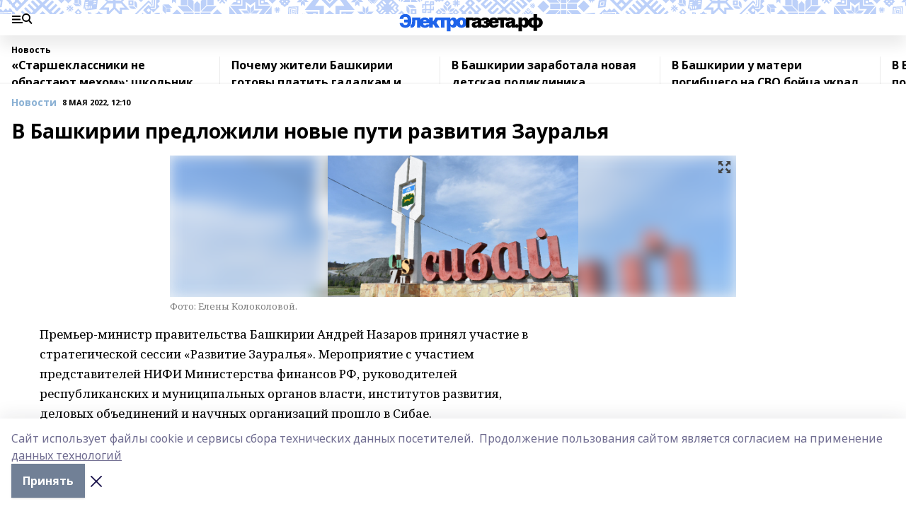

--- FILE ---
content_type: image/svg+xml
request_url: https://i-gazeta.com/_nuxt/img/ig-bg.c87ee34.svg
body_size: 30273
content:
<svg width="1280" height="30" viewBox="0 0 1280 30" fill="none" xmlns="http://www.w3.org/2000/svg">
  <g opacity="0.3">
    <mask id="mask0" mask-type="alpha" maskUnits="userSpaceOnUse" x="0" y="0" width="1280" height="30">
      <rect width="1280" height="30" fill="#C4C4C4"/>
    </mask>
    <g mask="url(#mask0)">
      <path d="M799.216 22.2613L797.69 20.7357L799.216 19.2102L800.741 20.7357L799.216 22.2613ZM799.178 16.8354L795.239 20.7737L799.178 24.7122L803.116 20.7737L799.178 16.8354Z" fill="#1E63EA"/>
      <path d="M620.361 9.59175C624.179 13.4399 629.442 16.241 626.946 23.2466C623.077 19.5534 617.965 16.7762 620.361 9.59175Z" fill="#1E63EA"/>
      <path d="M626.936 28.2946C629.542 35.5066 624.072 38.1304 620.447 42.0464C617.822 34.9414 623.109 32.1337 626.936 28.2946Z" fill="#1E63EA"/>
      <path d="M635.838 9.58176C638.396 16.6351 633.185 19.4475 629.503 23.2664C626.687 16.3344 632.084 13.5502 635.838 9.58176Z" fill="#1E63EA"/>
      <path d="M630.728 27.0675C637.024 25.7349 639.478 26.9853 643.877 33.5892C637.222 35.9951 634.399 30.9352 630.728 27.0675Z" fill="#1E63EA"/>
      <path d="M629.344 28.3278C633.233 32.0805 638.306 34.931 635.888 41.8641C631.904 38.2547 627.01 35.3798 629.344 28.3278Z" fill="#1E63EA"/>
      <path d="M625.058 24.5353C619.296 25.8336 617.67 25.0177 612.265 18.1181C617.806 16.4482 621.269 18.1849 625.058 24.5353Z" fill="#1E63EA"/>
      <path d="M644.12 17.9805C638.427 25.1193 637.645 25.5219 631.326 24.7153C633.724 19.165 637.953 16.8705 644.12 17.9805Z" fill="#1E63EA"/>
      <path d="M612.125 33.5696C615.791 29.6353 618.585 24.7045 625.423 27.0721C621.914 31.0415 619.116 35.8379 612.125 33.5696Z" fill="#1E63EA"/>
      <path d="M625.586 7.47399L628.118 4.94205L630.65 7.47399L628.118 10.0059L625.586 7.47399ZM628.118 0.51017L621.154 7.47399L628.118 14.4378L635.082 7.47399L628.118 0.51017Z" fill="#1E63EA"/>
      <path d="M643.304 25.8734L645.831 23.3468L648.357 25.8734L645.831 28.3999L643.304 25.8734ZM645.831 18.9245L638.882 25.8734L645.831 32.8223L652.78 25.8734L645.831 18.9245Z" fill="#1E63EA"/>
      <path d="M607.476 25.8646L610.002 23.338L612.529 25.8646L610.002 28.3911L607.476 25.8646ZM610.002 18.9157L603.053 25.8646L610.002 32.8135L616.951 25.8646L610.002 18.9157Z" fill="#1E63EA"/>
      <path d="M527.606 31.3277L530.934 28.0001L534.262 31.3277L530.934 34.6554L527.606 31.3277ZM530.934 22.1757L521.782 31.3277L530.934 40.4798L540.086 31.3277L530.934 22.1757Z" fill="#1E63EA"/>
      <path d="M603.211 -18.2559L621.167 -19.1458L620.277 -1.19047L602.322 -0.30046L603.211 -18.2559ZM608.028 1.41341L610.764 4.14862L614.433 0.479068L617.405 3.45047L624.918 -4.06264L621.946 -7.03421L625.616 -10.7038L622.881 -13.439L625.929 -16.4878L618.509 -23.9084L615.46 -20.8598L612.725 -23.595L609.055 -19.9253L606.084 -22.8969L598.57 -15.3837L601.542 -12.4122L597.872 -8.74245L600.608 -6.00724L597.559 -2.9586L604.979 4.46222L608.028 1.41341Z" fill="#1E63EA"/>
      <path d="M735.91 -19.9735C735.87 -20.0132 735.831 -20.0527 735.791 -20.0924C734.276 -18.5772 732.778 -17.044 731.241 -15.5507C728.848 -13.2247 726.436 -10.9179 724.012 -8.62281C723.567 -8.20103 723.654 -7.93987 724.057 -7.55962C726.803 -4.96913 729.538 -2.36706 732.262 0.245754C737.397 5.16953 742.526 10.0981 747.643 15.0401C748.143 15.5221 748.501 15.5108 748.991 15.0401C752.47 11.7005 755.972 8.3849 759.455 5.04912C761.76 2.84153 764.04 0.608807 766.34 -1.60424C768.447 -3.63105 770.562 -5.64826 772.678 -7.66497C773.012 -7.98271 773.038 -8.24652 772.668 -8.57021C771.972 -9.17937 771.295 -9.81021 770.626 -10.4493C766.294 -14.5901 761.963 -18.7319 757.638 -22.8807C754.72 -25.681 751.81 -28.4891 748.907 -31.305C748.451 -31.7467 748.098 -31.7864 747.615 -31.3155C743.724 -27.524 739.814 -23.7517 735.91 -19.9735ZM721.334 -30.1127C718.594 -32.8527 715.857 -35.5963 713.109 -38.3286C712.737 -38.6986 712.71 -38.994 713.101 -39.3666C715.606 -41.7532 718.101 -44.1513 720.602 -46.5431C721.288 -47.1998 722.008 -47.824 722.666 -48.5084C723.13 -48.9915 723.461 -49.0562 723.988 -48.5471C727.668 -44.9917 731.377 -41.4652 735.078 -37.9318C735.765 -37.2758 736.442 -36.6069 737.161 -35.9875C737.603 -35.6071 737.615 -35.2867 737.215 -34.8973C736.375 -34.0818 735.534 -33.2678 734.708 -32.4398C734.252 -31.9838 733.86 -32.003 733.397 -32.4534C731.597 -34.203 729.779 -35.9332 727.963 -37.6671C726.642 -38.9293 725.308 -40.1782 723.995 -41.4487C723.528 -41.901 723.162 -41.988 722.665 -41.4425C721.96 -40.6696 721.167 -39.9771 720.413 -39.2492C720.074 -38.9215 720.038 -38.66 720.435 -38.287C722.919 -35.9495 725.373 -33.5788 727.843 -31.227C729.732 -29.4297 731.642 -27.6562 733.516 -25.8435C733.929 -25.4436 734.211 -25.4403 734.614 -25.8222C737.019 -28.1006 739.441 -30.3623 741.851 -32.6353C742.596 -33.3375 743.307 -34.077 744.066 -34.7626C744.537 -35.188 744.548 -35.5082 744.076 -35.9514C741.872 -38.0183 739.689 -40.1076 737.502 -42.192C735.085 -44.4947 732.674 -46.803 730.255 -49.1038C729.337 -49.977 728.406 -50.8361 727.481 -51.7013C726.911 -52.2347 726.887 -52.494 727.434 -53.0318C728.216 -53.8005 729.026 -54.5415 729.815 -55.3024C730.298 -55.7676 730.699 -55.8278 731.238 -55.299C733.709 -52.8769 736.216 -50.4911 738.717 -48.0989C741.746 -45.2017 744.785 -42.3158 747.807 -39.4126C748.164 -39.0702 748.422 -39.0437 748.787 -39.396C750.837 -41.3767 752.899 -43.3443 754.962 -45.3112C758.472 -48.6573 761.989 -51.996 765.494 -55.347C765.956 -55.789 766.34 -55.8139 766.801 -55.3436C767.567 -54.5597 768.351 -53.7898 769.163 -53.0531C769.668 -52.5949 769.631 -52.2491 769.152 -51.7964C767.027 -49.7876 764.923 -47.7565 762.811 -45.7332C759.961 -43.0018 757.113 -40.2684 754.26 -37.5399C753.697 -37.0009 753.121 -36.4743 752.54 -35.9538C752.131 -35.5876 752.094 -35.2793 752.526 -34.8684C755.703 -31.8446 758.868 -28.8078 762.024 -25.7618C762.433 -25.3672 762.724 -25.3877 763.126 -25.7761C766.246 -28.7895 769.379 -31.7895 772.515 -34.7867C773.694 -35.9142 774.877 -37.0401 776.088 -38.1331C776.568 -38.5658 776.586 -38.8868 776.103 -39.3178C775.303 -40.0312 774.51 -40.757 773.77 -41.5309C773.335 -41.9855 773.029 -41.9344 772.623 -41.529C771.432 -40.3415 770.231 -39.1632 769.014 -38.0021C767.076 -36.1522 765.111 -34.3292 763.179 -32.4721C762.703 -32.0144 762.315 -32.0288 761.867 -32.4655C761.046 -33.2645 760.22 -34.0576 759.388 -34.8441C758.958 -35.2503 759.069 -35.5864 759.452 -35.9524C762.467 -38.8286 765.471 -41.7168 768.488 -44.5911C769.899 -45.9356 771.334 -47.2552 772.752 -48.5919C773.113 -48.9325 773.411 -49.0872 773.859 -48.6508C777.02 -45.5737 780.192 -42.5094 783.387 -39.4683C783.894 -38.9852 783.852 -38.6802 783.382 -38.2265C779.698 -34.6726 776.04 -31.0923 772.354 -27.5407C770.547 -25.7995 768.708 -24.0916 766.863 -22.3917C766.395 -21.961 766.281 -21.6771 766.815 -21.1703C769.927 -18.2183 773.011 -15.2376 776.084 -12.2452C776.569 -11.7727 776.9 -11.734 777.409 -12.2262C781.716 -16.3963 786.044 -20.5453 790.37 -24.695C790.744 -25.0538 790.704 -25.3247 790.328 -25.6586C789.6 -26.3058 788.9 -26.985 788.194 -27.657C787.404 -28.4094 787.343 -28.4234 786.546 -27.6492C784.291 -25.4577 782.046 -23.2564 779.797 -21.0582C779.03 -20.3084 778.253 -19.5688 777.504 -18.8017C777.052 -18.3389 776.662 -18.3313 776.201 -18.7907C775.374 -19.6167 774.522 -20.4186 773.673 -21.2238C773.303 -21.5747 773.26 -21.8859 773.658 -22.2684C778.051 -26.4909 782.439 -30.7185 786.816 -34.9571C787.246 -35.3739 787.591 -35.4607 788.054 -35.0169C791.183 -32.0143 794.326 -29.0262 797.459 -26.0268C798.31 -25.2114 798.292 -25.1446 797.422 -24.3091C791.988 -19.0957 786.56 -13.8772 781.124 -8.66663C780.682 -8.24321 780.554 -7.96849 781.11 -7.44797C784.044 -4.69953 786.92 -1.88955 789.826 0.888496C792.415 3.36304 795.02 5.82088 797.611 8.29261C798.222 8.87581 798.218 9.08074 797.621 9.65765C794.448 12.7218 791.267 15.7779 788.101 18.8497C787.695 19.2434 787.388 19.233 786.99 18.8501C782.564 14.5945 778.132 10.3439 773.689 6.10553C773.271 5.70609 773.253 5.43599 773.69 5.04251C774.522 4.29259 775.317 3.49999 776.12 2.71831C776.737 2.11824 776.867 2.12023 777.492 2.71848C780.609 5.70014 783.737 8.66988 786.84 11.6651C787.342 12.1491 787.699 12.1522 788.178 11.6514C788.867 10.9302 789.591 10.2367 790.347 9.5857C790.858 9.14607 790.799 8.82569 790.348 8.40028C788.273 6.44493 786.211 4.47668 784.153 2.50495C781.953 0.397923 779.762 -1.7187 777.566 -3.82986C776.845 -4.52354 776.749 -4.51411 776.025 -3.81728C772.95 -0.861923 769.876 2.0936 766.79 5.03672C766.407 5.40176 766.357 5.68856 766.753 6.06699C770.015 9.17849 773.272 12.2963 776.527 15.4149C778.832 17.6231 781.127 19.8426 783.441 22.0413C783.974 22.5476 783.85 22.9227 783.374 23.3749C780.195 26.3971 777.027 29.4307 773.863 32.4689C773.444 32.871 773.097 32.8769 772.675 32.4679C768.894 28.8051 765.105 25.1515 761.316 21.4978C760.703 20.906 760.096 20.3031 759.448 19.7521C759.037 19.4041 759.071 19.1225 759.415 18.7875C760.305 17.9202 761.198 17.0553 762.083 16.1827C762.507 15.7654 762.855 15.8365 763.266 16.2386C766.159 19.0671 769.057 21.8898 771.974 24.6931C773.438 26.1005 773.14 25.9796 774.389 24.7575C774.946 24.2125 775.496 23.6539 776.1 23.1645C776.578 22.777 776.529 22.4889 776.125 22.1025C774.029 20.0985 771.945 18.0818 769.854 16.0718C767.746 14.0452 765.635 12.0219 763.526 9.99606C762.582 9.08851 762.437 9.09083 761.51 9.9944C758.542 12.8862 755.578 15.7819 752.595 18.6584C752.16 19.078 752.14 19.3344 752.599 19.77C756.116 23.1088 759.606 26.4756 763.107 29.8313C765.042 31.6861 766.978 33.54 768.921 35.3869C769.715 36.1423 769.728 36.2451 768.944 36.9977C768.152 37.7571 767.348 38.5028 766.564 39.2698C766.196 39.6299 765.91 39.6426 765.519 39.2628C762.32 36.1558 759.108 33.0623 755.891 29.974C753.605 27.7801 751.289 25.6182 749.025 23.4029C748.466 22.8555 748.084 22.9035 747.567 23.407C745.298 25.618 743.018 27.8194 740.724 30.0053C737.479 33.0981 734.215 36.1707 730.968 39.2624C730.589 39.6239 730.309 39.6429 729.93 39.2539C729.132 38.4329 728.313 37.6295 727.467 36.8583C727.012 36.4434 727.029 36.1368 727.459 35.7208C730.332 32.9418 733.178 30.1343 736.059 27.3635C738.711 24.8135 741.392 22.2945 744.07 19.7713C744.461 19.4025 744.554 19.1392 744.1 18.7081C741.043 15.8046 738.011 12.8763 734.975 9.95057C734.063 9.07131 734.058 9.06072 733.178 9.90989C728.988 13.9561 724.802 18.0074 720.604 22.0449C720.157 22.4743 720.088 22.7717 720.605 23.2191C721.396 23.9035 722.125 24.6612 722.865 25.4035C723.265 25.8058 723.569 25.8417 724.014 25.3999C726.506 22.9283 729.029 20.4883 731.544 18.0393C732.172 17.4271 732.819 16.8332 733.434 16.2085C733.853 15.7827 734.222 15.8208 734.625 16.2162C735.461 17.0346 736.292 17.8592 737.155 18.6483C737.603 19.0583 737.605 19.356 737.157 19.7786C733.982 22.7692 730.821 25.7743 727.665 28.7845C726.395 29.9957 725.14 31.2224 723.896 32.4601C723.501 32.8531 723.194 32.8614 722.787 32.4684C719.666 29.4561 716.53 26.4594 713.403 23.4543C712.579 22.6633 712.58 22.594 713.421 21.7859C718.868 16.5515 724.313 11.3148 729.774 6.09544C730.246 5.6444 730.24 5.39762 729.758 4.94294C726.676 2.03124 723.625 -0.914192 720.567 -3.85268C719.836 -4.5558 719.777 -4.56208 719.041 -3.8497C715.59 -0.51128 712.141 2.82979 708.685 6.16193C707.913 6.90557 707.119 7.62721 706.319 8.33991C705.872 8.73853 705.753 9.04964 706.294 9.50912C707.109 10.2021 707.876 10.9567 708.619 11.7276C709.011 12.1345 709.301 12.0735 709.663 11.7291C711.093 10.3685 712.535 9.02103 713.965 7.66128C715.748 5.96577 717.532 4.26976 719.3 2.55837C719.727 2.14487 720.046 2.15926 720.459 2.5888C721.27 3.43102 722.105 4.25405 722.972 5.03705C723.41 5.43169 723.321 5.70212 722.96 6.05277C720.95 8.00647 718.964 9.98498 716.938 11.9231C714.58 14.18 712.187 16.4007 709.816 18.6438C709.106 19.3148 708.999 19.3223 708.33 18.6752C705.283 15.7258 702.234 12.7784 699.182 9.83364C698.35 9.03012 698.329 8.94809 699.149 8.16608C703.629 3.89497 708.116 -0.367714 712.599 -4.63535C713.641 -5.62659 714.665 -6.63602 715.717 -7.61618C716.106 -7.97874 716.04 -8.23246 715.685 -8.57252C711.459 -12.6154 707.247 -16.6728 703.023 -20.7168C701.703 -21.98 700.353 -23.2115 699.022 -24.4626C698.373 -25.0723 698.361 -25.2665 699.01 -25.8831C702.222 -28.9395 705.447 -31.9835 708.658 -35.0417C709.045 -35.4101 709.296 -35.3782 709.685 -35.0032C714.051 -30.7906 718.436 -26.5978 722.819 -22.4026C723.405 -21.8412 723.428 -21.6809 722.843 -21.1024C722.063 -20.3316 721.26 -19.5847 720.47 -18.8233C720.002 -18.3718 719.601 -18.3538 719.101 -18.8452C716.181 -21.7145 713.232 -24.5554 710.298 -27.4115C709.161 -28.5191 709.164 -28.5291 708.041 -27.4545C707.424 -26.8651 706.83 -26.2518 706.207 -25.6684C705.858 -25.3404 705.786 -25.0718 706.173 -24.7028C709.968 -21.0908 713.752 -17.468 717.539 -13.8481C718.155 -13.2586 718.79 -12.6867 719.38 -12.0712C719.702 -11.7341 719.936 -11.7881 720.235 -12.0729C722.121 -13.8724 724.015 -15.6637 725.904 -17.4611C727.21 -18.7042 728.505 -19.9585 729.817 -21.195C730.181 -21.5377 730.293 -21.8129 729.87 -22.215C727.064 -24.8865 724.273 -27.5744 721.477 -30.2571C721.429 -30.2089 721.381 -30.1608 721.334 -30.1127Z" fill="#1E63EA"/>
      <path d="M794.99 -8.21525C795.186 -7.99808 795.337 -7.81333 795.505 -7.64578C797.367 -5.79049 799.246 -3.95174 801.086 -2.07495C801.566 -1.58488 801.885 -1.54402 802.385 -2.05081C804.265 -3.95638 806.183 -5.8239 808.084 -7.7088C808.235 -7.85799 808.362 -8.0305 808.519 -8.21376C808.421 -8.33797 808.358 -8.4397 808.275 -8.51958C806.272 -10.4374 804.262 -12.3473 802.267 -14.273C801.83 -14.6953 801.496 -14.6245 801.093 -14.224C799.643 -12.7834 798.171 -11.3648 796.711 -9.93392C796.142 -9.37652 795.584 -8.80854 794.99 -8.21525ZM787.341 -8.14694C792.111 -12.9169 796.824 -17.63 801.601 -22.407C802.011 -22.0698 802.501 -21.7295 802.918 -21.3149C807.148 -17.102 811.361 -12.8708 815.598 -8.66447C816.008 -8.25743 816.023 -7.98667 815.626 -7.59732C811.404 -3.44893 807.191 0.709215 802.968 4.85578C802.542 5.27342 802.06 5.63316 801.552 6.06403C796.821 1.33261 792.125 -3.36292 787.341 -8.14694Z" fill="#1E63EA"/>
      <path d="M701.611 -8.02571C699.478 -10.1585 697.4 -12.2126 695.356 -14.3005C694.946 -14.7189 694.686 -14.7131 694.289 -14.3208C692.696 -12.7456 691.08 -11.1926 689.476 -9.62811C688.996 -9.15986 688.527 -8.6807 688.018 -8.17209C690.196 -5.99411 692.296 -3.8937 694.397 -1.79412C694.753 -1.43851 695.047 -1.62409 695.338 -1.90014C696.203 -2.72036 697.085 -3.52321 697.936 -4.35732C699.15 -5.54654 700.342 -6.75743 701.611 -8.02571ZM680.807 -7.8279C685.608 -12.6288 690.33 -17.3501 695.135 -22.1556C695.335 -21.9557 695.532 -21.7577 695.73 -21.5607C700.016 -17.2974 704.302 -13.0335 708.589 -8.77117C709.223 -8.13984 709.236 -8.07203 708.578 -7.43474C704.218 -3.21457 699.852 0.999312 695.491 5.21948C695.081 5.61694 694.717 5.60635 694.309 5.21038C691.162 2.15413 688.011 -0.897821 684.856 -3.94514C683.718 -5.04455 682.563 -6.12693 681.418 -7.21873C681.227 -7.40084 681.044 -7.59138 680.807 -7.8279Z" fill="#1E63EA"/>
      <path d="M758.176 -8.09259C758.021 -8.26874 757.917 -8.39941 757.8 -8.51651C754.782 -11.5308 751.753 -14.5339 748.755 -17.567C748.306 -18.0214 748.049 -18.0349 747.588 -17.5859C744.586 -14.6624 741.553 -11.7706 738.536 -8.86302C737.775 -8.12964 737.772 -8.10863 738.552 -7.35458C740.864 -5.12003 743.182 -2.89144 745.507 -0.670285C746.398 0.180531 747.313 1.00505 748.23 1.85355C751.573 -1.48967 754.845 -4.76095 758.176 -8.09259ZM748.287 -25.8927C748.531 -25.6491 748.716 -25.4627 748.903 -25.2774C754.003 -20.2093 759.103 -15.1404 764.206 -10.0744C764.638 -9.64536 765.094 -9.24063 765.531 -8.81621C766.205 -8.16156 766.212 -8.01402 765.514 -7.34631C763.859 -5.7636 762.188 -4.1976 760.531 -2.61687C757.958 -0.161682 755.388 2.29715 752.822 4.76044C751.503 6.02608 750.188 7.29585 748.89 8.58266C748.437 9.03222 748.072 8.97003 747.644 8.5567C743.264 4.32412 738.88 0.0953503 734.489 -4.12598C733.312 -5.25681 732.127 -6.37971 730.909 -7.46506C730.395 -7.92306 730.502 -8.27436 730.913 -8.68092C735.817 -13.5303 740.722 -18.3799 745.625 -23.2313C746.49 -24.0876 747.347 -24.9523 748.287 -25.8927Z" fill="#1E63EA"/>
      <path d="M680.973 27.2861L676.23 22.5431L671.487 27.2861L676.23 32.0291L680.973 27.2861Z" fill="#1E63EA"/>
      <path d="M799.282 80.2827L781.84 62.8405L799.282 45.3985L816.724 62.8405L799.282 80.2827ZM837.797 70.1358L839.927 68.006L835.354 63.4327L840.519 58.2674L838.368 56.1157L832.821 61.6626L831.708 60.5502L837.255 55.0032L835.31 53.0585L829.763 58.6053L828.651 57.493L834.198 51.9462L832.161 49.9096L826.615 55.4564L825.502 54.3441L831.049 48.7973L829.087 46.8351L823.54 52.382L822.428 51.2697L827.975 45.7228L826.03 43.7781L820.483 49.3249L819.371 48.2124L824.917 42.6658L823.129 40.877L817.582 46.4238L816.469 45.3113L822.016 39.7645L820.034 37.782L814.363 43.4527L813.251 42.3404L818.921 36.6695L816.977 34.7248L811.306 40.3956L810.193 39.2832L815.864 33.6124L813.828 31.576L808.157 37.2468L807.044 36.1343L812.715 30.4636L810.753 28.5014L805.083 34.1723L803.97 33.0598L809.641 27.3891L807.696 25.4444L802.025 31.1151L800.913 30.0028L806.584 24.332L804.283 22.0317L799.144 27.1715L794.004 22.0317L791.849 24.1873L797.075 29.4139L795.963 30.5263L790.736 25.2996L788.791 27.2444L794.018 32.471L792.906 33.5835L787.679 28.3567L785.717 30.3188L790.944 35.5455L789.831 36.6579L784.605 31.4313L782.568 33.4677L787.795 38.6943L786.682 39.8068L781.456 34.5802L779.511 36.5248L784.738 41.7516L783.625 42.8639L778.398 37.6373L776.416 39.6198L781.767 44.9704L780.654 46.0827L775.303 40.7322L773.515 42.5209L778.866 47.8715L777.753 48.984L772.402 43.6333L770.458 45.5781L775.808 50.9286L774.696 52.0411L769.345 46.6904L767.383 48.6525L772.734 54.0031L771.622 55.1155L766.271 49.7649L764.234 51.8014L769.585 57.1519L768.473 58.2644L763.122 52.9137L761.177 54.8587L766.528 60.2092L765.415 61.3215L760.065 55.971L757.991 58.0451L763.378 63.4327L758.583 68.2281L760.587 70.2324L765.489 65.3303L766.602 66.4426L761.699 71.3449L763.644 73.2896L768.546 68.3874L769.659 69.4997L764.757 74.402L766.719 76.3641L771.621 71.4618L772.733 72.5743L767.831 77.4764L769.867 79.513L774.77 74.6107L775.882 75.7232L770.98 80.6253L772.925 82.57L777.827 77.6678L778.939 78.7802L774.037 83.6825L776.019 85.6652L781.046 80.639L782.158 81.7513L777.132 86.7775L778.921 88.5663L783.947 83.5401L785.059 84.6524L780.033 89.6786L781.978 91.6234L787.004 86.5972L788.116 87.7097L783.09 92.7358L785.052 94.6978L790.078 89.6716L791.191 90.7841L786.165 95.8101L788.201 97.8467L793.227 92.8205L794.34 93.933L789.314 98.9592L791.258 100.904L796.285 95.8778L797.397 96.9901L792.371 102.016L794.57 104.216L799.425 99.3611L803.999 103.934L806.013 101.919L801.121 97.0268L802.233 95.9145L807.126 100.807L809.07 98.8624L804.178 93.9697L805.29 92.8572L810.183 97.7499L812.219 95.7135L807.327 90.8208L808.439 89.7084L813.332 94.601L815.294 92.6391L810.401 87.7464L811.514 86.6339L816.406 91.5266L818.351 89.582L813.458 84.6893L814.571 83.5768L819.463 88.4695L821.252 86.6809L816.359 81.7882L817.472 80.6757L822.364 85.5684L824.347 83.5858L819.331 78.5692L820.443 77.4569L825.46 82.4734L827.404 80.5287L822.388 75.5121L823.5 74.3998L828.517 79.4164L830.553 77.3798L825.536 72.3632L826.649 71.2508L831.666 76.2675L833.627 74.3054L828.611 69.2888L829.723 68.1763L834.74 73.1929L836.685 71.2481L831.668 66.2315L832.78 65.1192L837.797 70.1358Z" fill="#1E63EA"/>
      <path d="M680.598 48.1279L676.453 52.2731L672.308 48.1279L676.453 43.9826L680.598 48.1279ZM672.132 6.53485L676.277 2.3896L680.422 6.53485L676.283 10.6738L676.277 10.6675L676.271 10.6736L672.132 6.53485ZM676.277 37.2765L666.251 27.2502L676.277 17.224L686.303 27.2502L676.277 37.2765ZM700.253 34.5663L692.875 27.1886L696.994 23.0695L696.995 23.0705L700.249 19.8166L690.231 9.79818L686.977 13.0521L693.74 19.8154L689.621 23.9347L681.452 15.766L681.414 15.8043L679.561 13.9517L686.875 6.63822L676.174 -4.0628L665.472 6.63822L672.889 14.0552L671.118 15.8268L671.085 15.7944L662.911 23.9686L658.855 19.9129L665.619 13.1493L662.365 9.89544L652.346 19.9139L655.6 23.1678L655.601 23.1668L659.657 27.2225L655.463 31.4162L655.462 31.4151L652.208 34.6691L662.227 44.6876L665.481 41.4335L658.717 34.6703L662.911 30.4764L671.223 38.7886L671.232 38.7802L673.166 40.7143L665.649 48.2312L676.35 58.9324L687.051 48.2312L679.461 40.6416L689.64 30.4622L693.744 34.5658L686.977 41.3331L690.231 44.587L696.998 37.8198L696.998 37.8202L700.253 34.5663Z" fill="#1E63EA"/>
      <path d="M808.729 13.2243L807.569 12.064L808.729 10.9037L809.889 12.064L808.729 13.2243ZM812.854 15.0285L814.007 13.8755L812.196 12.064L813.887 10.3726L812.734 9.21947L811.042 10.9108L809.882 9.75074L811.574 8.0592L810.421 6.9062L808.729 8.59757L806.868 6.73633L805.715 7.88933L807.576 9.75074L806.416 10.9108L804.555 9.04961L803.401 10.2026L805.263 12.064L803.281 14.0453L804.434 15.1985L806.416 13.217L807.576 14.3773L805.595 16.3588L806.748 17.5118L808.729 15.5303L810.541 17.3419L811.694 16.1887L809.882 14.3773L811.042 13.217L812.854 15.0285Z" fill="#1E63EA"/>
      <path d="M710.496 36.0121L709.336 34.8519L710.496 33.6916L711.657 34.8519L710.496 36.0121ZM714.621 37.8165L715.774 36.6633L713.963 34.8519L715.654 33.1605L714.501 32.0075L712.81 33.6989L711.65 32.5386L713.341 30.847L712.188 29.694L710.496 31.3854L708.635 29.5242L707.482 30.6772L709.343 32.5386L708.183 33.6989L706.322 31.8375L705.169 32.9905L707.03 34.8519L705.049 36.8332L706.202 37.9863L708.183 36.0049L709.343 37.1651L707.362 39.1466L708.515 40.2996L710.496 38.3181L712.308 40.1298L713.461 38.9766L711.65 37.1651L712.81 36.0049L714.621 37.8165Z" fill="#1E63EA"/>
      <path d="M654.061 5.30332V2.88469H650.518V-0.597139H648.1V2.88469H645.787V-0.597139H643.408V2.88469H639.773V5.30332H643.408V7.61644H639.773V9.99472H643.408V13.6907H645.787V9.99472H648.1V13.6907H650.518V9.99472H654.061V7.61644H650.518V5.30332H654.061Z" fill="#1E63EA"/>
      <path d="M939.352 -1.78853V-3.80508H936.398V-6.70834H934.381V-3.80508H932.452V-6.70834H930.469V-3.80508H927.439V-1.78853H930.469V0.140195H927.439V2.12301H930.469V5.2049H932.452V2.12301H934.381V5.2049H936.398V2.12301H939.352V0.140195H936.398V-1.78853H939.352Z" fill="#1E63EA"/>
      <path d="M880.121 5.82233H868.181V-10.3284L874.151 -16.5294L880.121 -10.3284V5.82233Z" fill="#1E63EA"/>
      <path d="M866.553 4.50616L854.7 -7.49556V-28.4563L866.553 -16.4548V4.50616Z" fill="#1E63EA"/>
      <path d="M865.391 5.79376L853.786 -5.97524H832.973L844.578 5.79376H865.391Z" fill="#1E63EA"/>
      <path d="M881.761 4.50616L893.613 -7.49556V-28.4563L881.761 -16.4548V4.50616Z" fill="#1E63EA"/>
      <path d="M882.923 5.79376L894.528 -5.97524H915.341L903.737 5.79376H882.923Z" fill="#1E63EA"/>
      <path d="M866.547 22.5488L854.694 34.5505V55.5113L866.547 43.5097V22.5488Z" fill="#1E63EA"/>
      <path d="M865.385 21.2643L853.78 33.0333H832.967L844.572 21.2643H865.385Z" fill="#1E63EA"/>
      <path d="M881.755 22.5488L893.607 34.5505V55.5113L881.755 43.5097V22.5488Z" fill="#1E63EA"/>
      <path d="M882.917 21.2643L894.522 33.0333H915.335L903.73 21.2643H882.917Z" fill="#1E63EA"/>
      <path d="M880.121 36.4585L874.151 42.6595L868.181 36.4585V21.5449H880.121V36.4585Z" fill="#1E63EA"/>
      <path d="M902.487 19.4981H881.671V7.55857H902.487V19.4981Z" fill="#1E63EA"/>
      <path d="M866.631 19.4981H845.815V7.55857H866.631V19.4981Z" fill="#1E63EA"/>
      <path d="M879.718 19.096H868.584V7.96247H879.718V19.096Z" fill="#1E63EA"/>
      <path d="M831.338 26.1404L818.937 13.7388L831.338 1.33729L843.74 13.7388L831.338 26.1404Z" fill="#1E63EA"/>
      <path d="M916.901 25.6505L904.499 13.2488L916.901 0.8473L929.302 13.2488L916.901 25.6505Z" fill="#1E63EA"/>
      <path d="M923.234 44.3744L924.622 33.7142L935.282 32.3258L933.894 42.9858L923.234 44.3744ZM920.373 29.4659L917.713 49.8951L938.142 47.2345L940.803 26.8051L920.373 29.4659Z" fill="#1E63EA"/>
      <path d="M494.137 13.5683C491.105 7.32726 487.699 5.30459 485.705 8.77351C488.55 10.1195 490.012 16.0564 494.137 13.5683ZM512.129 31.1489C507.011 24.2045 505.792 23.5726 503.983 26.7687C508.597 33.1207 509.745 33.7788 512.129 31.1489ZM516.883 8.72108C514.439 5.50571 511.234 7.51085 508.2 13.566C512.28 15.9084 513.764 10.1655 516.883 8.72108ZM489.787 30.6646C492.49 33.6243 495.522 31.7045 498.663 25.7554C494.503 23.2678 493.004 29.1676 489.787 30.6646ZM507.944 21.1426C512.38 28.1097 514.376 29.2563 516.785 26.0421C513.879 24.4554 512.352 18.8956 507.944 21.1426ZM512.103 3.72668C509.925 0.730297 508.096 1.75445 503.879 8.09852C505.983 11.037 505.983 11.037 512.103 3.72668ZM498.545 8.14284C493.658 1.45392 492.453 0.787029 490.429 3.50322C494.189 9.40551 496.31 10.6959 498.545 8.14284ZM494.607 22.357C491.761 19.3505 488.902 21.224 485.655 27.3462C489.875 29.9003 491.294 23.7858 494.607 22.357ZM489.553 17.1398C483.927 10.0479 483.462 9.81057 481.33 12.9819C482.504 14.4214 483.67 15.8511 484.917 17.3799C483.557 18.9889 482.389 20.3713 481.157 21.8287C483.585 24.5096 485.392 23.4228 489.553 17.1398ZM512.947 17.3174C516.886 23.4724 518.958 24.633 521.038 21.6641C519.884 20.2486 518.738 18.8429 517.448 17.2603C518.833 15.5984 519.979 14.2234 521.201 12.758C518.772 10.2075 516.647 11.5246 512.947 17.3174ZM500.075 45.7444C492.358 38.0668 484.732 30.1903 476.836 22.1107C478.223 20.3973 479.374 18.976 480.71 17.3252C479.39 15.6933 478.236 14.2679 476.816 12.5137C485.03 4.11636 493.013 -4.04545 501.172 -12.3874C509.271 -4.09921 517.317 4.13372 525.571 12.5802C524.098 14.3063 522.974 15.6234 521.534 17.3116C522.848 18.8371 524.021 20.1972 525.564 21.9883C521.588 26.0912 503.902 41.8195 500.075 45.7444Z" fill="#1E63EA"/>
      <path d="M278.745 -20.8257L271.425 -28.1458L267.667 -24.3883L274.987 -17.0682L271.746 -13.8275L264.426 -21.1476L260.439 -17.1603L267.759 -9.84023L264.518 -6.59955L257.198 -13.9198L250.28 -7.00131L247.039 -10.242L253.958 -17.1603L250.2 -20.918L243.282 -13.9995L240.041 -17.2402L246.959 -24.1585L242.972 -28.1458L236.054 -21.2275L232.813 -24.4682L239.731 -31.3865L232.411 -38.7066L235.652 -41.9473L242.972 -34.6272L246.959 -38.6145L239.639 -45.9345L242.88 -49.175L250.2 -41.8551L253.958 -45.6127L246.638 -52.9328L249.878 -56.1734L257.198 -48.8533L264.92 -56.5752L268.161 -53.3345L260.439 -45.6127L264.426 -41.6254L272.148 -49.3472L275.389 -46.1067L267.667 -38.3847L271.425 -34.6272L279.146 -42.349L282.387 -39.1085L274.665 -31.3865L281.985 -24.0664L278.745 -20.8257ZM257.313 -70.6993L218.115 -31.5013L257.313 7.69659L296.511 -31.5013L257.313 -70.6993Z" fill="#1E63EA"/>
      <path d="M370.147 -0.703402L378.958 -9.5144L387.769 -0.703402L378.958 8.10743L370.147 -0.703402ZM378.958 -18.1514L361.336 -0.529732L378.958 17.0921L396.58 -0.529732L378.958 -18.1514Z" fill="#1E63EA"/>
      <path d="M378.958 4.30621L373.833 -0.818692L378.958 -5.94376L384.083 -0.818692L378.958 4.30621Z" fill="#1E63EA"/>
      <path d="M561.718 -67.9493L563.87 -54.5703L576.858 -52.418L565.261 -40.8206L577.087 -28.9943L563.704 -26.8419L561.551 -13.609L549.8 -25.3603L538.294 -13.8542L536.142 -26.8419L522.58 -28.9944L522.546 -29.0277L534.34 -40.8206L522.742 -52.418L535.975 -54.5703L538.128 -67.8833L538.163 -67.9184L549.8 -56.2812L561.593 -68.074L561.718 -67.9493ZM569.706 -87.1613L549.698 -67.1536L529.954 -86.8973L529.895 -86.8376L527.742 -62.7515L503.792 -60.599L523.468 -40.9232L503.459 -20.9146L503.515 -20.8586L528.025 -18.7059L530.177 4.82846L549.698 -14.6926L569.635 5.24445L571.788 -18.7059L595.993 -20.8586L575.928 -40.9232L595.604 -60.599L572.07 -62.7515L569.918 -86.9496L569.706 -87.1613Z" fill="#1E63EA"/>
      <path d="M550.954 4.3963H565.483L550.954 -10.1327V4.3963Z" fill="#1E63EA"/>
      <path d="M548.513 4.3963V-10.1327L533.984 4.3963H548.513Z" fill="#1E63EA"/>
      <path d="M517.564 -6.66818L527.837 3.60529L525.874 -14.9788L517.564 -6.66818Z" fill="#1E63EA"/>
      <path d="M582.133 -6.82638L573.822 -15.137L571.859 3.44708L582.133 -6.82638Z" fill="#1E63EA"/>
      <path d="M410.29 -12.2562L401.232 0.273766L409.974 12.4882H391.262V31.5702L378.728 22.5097L366.316 31.4489V12.4882H347.751L356.492 0.273766L347.287 -12.4041V-12.4575H366.316V-31.1698L378.728 -22.2305L391.205 -31.2342H391.262V-12.4575H410.29V-12.2562ZM432.233 -21.3114H399.951V-53.168H399.855L378.686 -35.4729L357.627 -53.0585V-21.3114H325.344V-21.2206L343.38 0.288979L326.13 21.0121H357.627V53.1808L378.686 35.5952L399.951 53.3865V21.0121H431.698L414.448 0.288979L432.233 -20.9697V-21.3114Z" fill="#1E63EA"/>
      <path d="M409.744 35.3709H407.409V29.0748H413.705V31.4101V35.3709H409.744ZM410 44.9413V38.3599H416.882V31.3428H423.598L430.049 24.8922H403.714V51.2266L410 44.9413Z" fill="#1E63EA"/>
      <path d="M343.787 30.9217V28.5862H350.083V34.8823H347.748H343.787V30.9217ZM334.217 31.1777H340.798V38.0593H347.815V44.776L354.266 51.2266V24.8922H327.931L334.217 31.1777Z" fill="#1E63EA"/>
      <path d="M288.089 5.33638L285.777 3.02476L288.05 0.752336L290.361 3.06379L288.089 5.33638ZM283.491 9.93449L281.179 7.62287L283.562 5.23996L285.874 7.55158L283.491 9.93449ZM276.62 3.06379L279.003 0.681048L281.347 3.02476L278.964 5.40751L276.62 3.06379ZM283.491 -3.80657L285.835 -1.46303L283.562 0.809399L281.218 -1.53431L283.491 -3.80657ZM295.856 3.06379L290.797 -1.99512L291.668 -2.86545L289.452 -5.08064L288.582 -4.21048L283.601 -9.19115L278.581 -4.17128L277.785 -4.96768L275.57 -2.75248L276.366 -1.95592L271.346 3.06379L276.327 8.04464L275.457 8.9148L277.672 11.1302L278.542 10.26L283.601 15.3189L288.621 10.299L289.452 11.1303L291.668 8.91513L290.836 8.08367L295.856 3.06379Z" fill="#1E63EA"/>
      <path d="M470.27 -6.79638L459.072 -17.9944L470.27 -29.1926L481.468 -17.9944L470.27 -6.79638ZM494.997 -13.3108L496.364 -14.6783L493.428 -17.6143L496.744 -20.9306L495.363 -22.312L491.802 -18.7508L491.088 -19.465L494.649 -23.0262L493.4 -24.2746L489.839 -20.7136L489.125 -21.4276L492.686 -24.9888L491.379 -26.2963L487.818 -22.7351L487.103 -23.4493L490.665 -27.0105L489.405 -28.2702L485.844 -24.709L485.13 -25.4232L488.691 -28.9842L487.442 -30.2328L483.881 -26.6718L483.167 -27.3858L486.728 -30.947L485.58 -32.0954L482.018 -28.5342L481.304 -29.2484L484.866 -32.8096L483.593 -34.0823L479.952 -30.4417L479.238 -31.1559L482.878 -34.7967L481.63 -36.0451L477.989 -32.4045L477.275 -33.1186L480.916 -36.7593L479.608 -38.0668L475.968 -34.426L475.253 -35.1402L478.894 -38.7808L477.634 -40.0407L473.994 -36.3999L473.28 -37.1141L476.92 -40.7547L475.672 -42.0033L472.031 -38.3625L471.317 -39.0769L474.958 -42.7175L473.481 -44.1942L470.181 -40.8945L466.881 -44.1942L465.497 -42.8105L468.853 -39.4548L468.139 -38.7407L464.783 -42.0963L463.535 -40.8477L466.89 -37.4921L466.176 -36.7779L462.82 -40.1335L461.561 -38.8738L464.917 -35.5182L464.202 -34.804L460.847 -38.1598L459.539 -36.8521L462.895 -33.4967L462.181 -32.7825L458.825 -36.1379L457.576 -34.8895L460.932 -31.5339L460.218 -30.8197L456.862 -34.1753L455.589 -32.9024L459.025 -29.4674L458.31 -28.7532L454.875 -32.1883L453.727 -31.04L457.162 -27.6048L456.448 -26.8906L453.013 -30.3258L451.764 -29.0772L455.199 -25.642L454.485 -24.928L451.05 -28.363L449.79 -27.1033L453.226 -23.6683L452.511 -22.9541L449.076 -26.3893L447.769 -25.0818L451.204 -21.6466L450.49 -20.9324L447.055 -24.3676L445.806 -23.119L449.241 -19.6838L448.527 -18.9698L445.092 -22.4048L443.76 -21.0732L447.219 -17.6143L444.14 -14.5358L445.427 -13.2488L448.575 -16.3962L449.289 -15.682L446.141 -12.5346L447.39 -11.2861L450.537 -14.4334L451.251 -13.7192L448.104 -10.572L449.364 -9.31227L452.511 -12.4595L453.225 -11.7453L450.078 -8.59807L451.385 -7.29059L454.533 -10.438L455.247 -9.72378L452.1 -6.5764L453.348 -5.32796L456.495 -8.47518L457.21 -7.76099L454.062 -4.61377L455.335 -3.34085L458.562 -6.5678L459.276 -5.8536L456.049 -2.62682L457.198 -1.47829L460.425 -4.70507L461.139 -3.99104L457.912 -0.764091L459.16 0.484509L462.387 -2.74243L463.101 -2.02824L459.874 1.19854L461.134 2.45822L464.361 -0.768558L465.075 -0.0543613L461.848 3.17242L463.156 4.4799L466.383 1.25312L467.097 1.96715L463.87 5.1941L465.118 6.44253L468.345 3.21575L469.06 3.92995L465.833 7.15673L467.245 8.56891L470.362 5.45212L473.298 8.38829L474.591 7.0947L471.45 3.9536L472.164 3.2394L475.306 6.38051L476.554 5.13191L473.413 1.9908L474.127 1.27661L477.268 4.41771L478.576 3.11039L475.435 -0.0308752L476.149 -0.74507L479.29 2.3962L480.55 1.13652L477.408 -2.00459L478.123 -2.71878L481.264 0.422319L482.512 -0.826282L479.371 -3.96739L480.085 -4.68158L483.226 -1.54048L484.375 -2.68885L481.234 -5.82995L481.948 -6.54414L485.089 -3.40288L486.362 -4.67579L483.141 -7.89645L483.855 -8.61065L487.076 -5.38999L488.325 -6.63842L485.104 -9.85925L485.818 -10.5733L489.039 -7.35262L490.346 -8.6601L487.126 -11.8808L487.84 -12.595L491.06 -9.37429L492.32 -10.634L489.099 -13.8546L489.814 -14.5688L493.034 -11.3482L494.283 -12.5966L491.062 -15.8174L491.776 -16.5315L494.997 -13.3108Z" fill="#1E63EA"/>
      <path d="M593.772 5.10321H597.049V8.3801H593.772V5.10321ZM580.679 24.8895H577.402L577.402 21.6126L580.674 21.6127V21.6177H580.679V24.8895ZM591.191 11.1003V19.0262H583.265L583.265 11.1003H591.191ZM580.643 2.69515V8.52714H577.387V8.52632H574.815V16.446H577.387V11.0994H580.643V17.557H580.674V19.0214H574.892V27.4808H583.352V21.6177H584.752V21.6433H591.214V24.8493L585.867 24.8494V27.4217H593.787V24.8494H593.786V21.6433H597.102V21.6442H599.674V13.7247H597.102V19.071H593.786V12.5002H593.78V10.9713H599.722V2.51189H591.263V8.51176H583.216V5.26778H588.565V2.69548H583.216V2.69515H580.643Z" fill="#1E63EA"/>
      <path d="M323.666 35.599L322.506 34.4388L323.666 33.2785L324.826 34.4388L323.666 35.599ZM327.791 37.4032L328.944 36.2502L327.132 34.4388L328.824 32.7474L327.671 31.5942L325.979 33.2856L324.819 32.1255L326.511 30.434L325.358 29.281L323.666 30.9723L321.805 29.1111L320.652 30.2641L322.513 32.1255L321.353 33.2856L319.492 31.4244L318.339 32.5774L320.2 34.4388L318.218 36.4201L319.371 37.5733L321.353 35.5918L322.513 36.752L320.532 38.7335L321.685 39.8865L323.666 37.905L325.478 39.7167L326.631 38.5635L324.819 36.752L325.979 35.5918L327.791 37.4032Z" fill="#1E63EA"/>
      <path d="M273.953 20.1622V18.1456H270.999V15.2423H268.982V18.1456H267.054V15.2423H265.071V18.1456H262.04V20.1622H265.071V22.0909H262.04V24.0737H265.071V27.1556H267.054V24.0737H268.982V27.1556H270.999V24.0737H273.953V22.0909H270.999V20.1622H273.953Z" fill="#1E63EA"/>
      <path d="M310.466 15.6845L309.626 32.651L292.659 33.4919L293.5 16.5252L310.466 15.6845ZM311.693 34.7185L312.748 13.4385L291.468 14.4931L290.413 35.7733L311.693 34.7185Z" fill="#1E63EA"/>
      <path d="M306.787 19.3642L306.246 29.2721L296.338 29.813L296.879 19.9052L306.787 19.3642ZM307.89 30.916L308.619 17.5679L295.271 18.2967L294.542 31.6446L307.89 30.916Z" fill="#1E63EA"/>
      <path d="M303.106 23.2557L302.957 25.9823L300.23 26.1312L300.379 23.4046L303.106 23.2557ZM304.632 27.6571L304.983 21.2284L298.554 21.5792L298.203 28.0081L304.632 27.6571Z" fill="#1E63EA"/>
      <path d="M455.202 29.1353C455.185 28.5511 455.164 28.0738 455.159 27.5964C455.154 27.1125 455.162 26.6284 455.168 26.1444C455.173 25.7398 455.184 25.3354 455.192 24.931C455.199 24.5996 455.215 24.2678 455.208 23.9366C455.2 23.5154 455.159 23.0948 455.157 22.6738C455.155 22.2823 455.189 21.891 455.201 21.4995C455.21 21.1819 455.218 20.864 455.211 20.5464C455.201 20.1255 455.145 19.7031 455.166 19.2844C455.196 18.7113 455.112 18.1599 455.653 17.6554C457.222 16.1923 458.706 14.6389 460.223 13.1208C460.331 13.0127 460.439 12.9047 460.598 12.7459C460.66 12.9043 460.724 12.9926 460.724 13.0811C460.725 13.5006 460.709 13.9197 460.699 14.339C460.691 14.6564 460.674 14.9738 460.681 15.2909C460.689 15.686 460.73 16.0805 460.732 16.4753C460.734 16.9086 460.706 17.342 460.693 17.7753C460.684 18.0926 460.666 18.4101 460.673 18.7272C460.687 19.4269 460.731 20.1262 460.733 20.8256C460.736 21.5251 460.702 22.2248 460.684 22.9244C460.683 22.95 460.664 22.9801 460.672 23.0001C460.929 23.6115 460.498 23.93 460.138 24.2891C458.636 25.7858 457.14 27.2888 455.64 28.7868C455.535 28.8909 455.408 28.9724 455.202 29.1353Z" fill="#1E63EA"/>
      <path d="M451.803 15.5481C452.566 16.3114 453.326 17.0787 454.095 17.8357C454.334 18.0703 454.429 18.324 454.426 18.6665C454.414 20.2344 454.438 21.8023 454.437 23.3702C454.437 24.9517 454.422 26.5333 454.417 28.1146C454.416 28.2701 454.457 28.4276 454.442 28.5807C454.43 28.7116 454.366 28.8378 454.325 28.9661C454.219 28.9106 454.092 28.876 454.01 28.7958C453.48 28.2776 452.96 27.7491 452.436 27.2248C451.489 26.2772 450.581 25.2866 449.58 24.3993C448.98 23.8665 448.857 23.2595 448.875 22.5384C448.893 21.7623 448.882 20.9856 448.887 20.2092C448.894 19.2011 448.907 18.1932 448.911 17.185C448.913 16.5258 448.904 15.8665 448.897 15.207C448.89 14.5479 448.875 13.8886 448.878 13.2295C448.878 13.1442 448.972 12.9844 449.011 12.9879C449.136 12.9991 449.286 13.0391 449.372 13.1237C450.189 13.9247 450.995 14.7373 451.805 15.5466C451.804 15.5471 451.804 15.5476 451.803 15.5481Z" fill="#1E63EA"/>
      <path d="M471.931 24.8039C471.804 24.9526 471.73 25.0532 471.643 25.1405C470.052 26.7323 468.458 28.3212 466.869 29.9148C466.646 30.1387 466.421 30.2252 466.081 30.2103C465.361 30.1788 464.638 30.25 463.915 30.259C463.536 30.2636 463.156 30.2117 462.776 30.2105C462.321 30.209 461.866 30.2353 461.41 30.2476C461.094 30.256 460.777 30.2729 460.461 30.2648C459.765 30.2469 459.068 30.1961 458.372 30.1948C457.662 30.1936 456.952 30.2434 456.242 30.2532C456.08 30.2553 455.917 30.185 455.681 30.1313C455.795 29.9745 455.865 29.8456 455.964 29.7459C457.525 28.1797 459.094 26.6207 460.651 25.0507C460.937 24.7629 461.212 24.6165 461.65 24.6984C462.027 24.7689 462.433 24.6781 462.827 24.6662C463.132 24.6571 463.437 24.6529 463.743 24.6589C464.164 24.6666 464.586 24.6954 465.008 24.6979C465.412 24.7004 465.817 24.6794 466.222 24.6714C466.526 24.6655 466.831 24.659 467.136 24.6617C467.545 24.6652 467.954 24.6827 468.363 24.6839C468.793 24.6853 469.223 24.6733 469.654 24.6696C470.024 24.6663 470.393 24.6683 470.763 24.6642C470.977 24.6617 471.192 24.6322 471.404 24.6514C471.561 24.6658 471.714 24.7384 471.931 24.8039Z" fill="#1E63EA"/>
      <path d="M437.666 24.8099C437.953 24.7376 438.116 24.6738 438.283 24.6597C438.523 24.6394 438.766 24.6501 439.007 24.6567C439.442 24.669 439.877 24.6986 440.311 24.701C440.705 24.7032 441.098 24.6762 441.492 24.6666C441.81 24.6589 442.128 24.6496 442.447 24.6557C442.869 24.6638 443.29 24.6963 443.712 24.6996C444.105 24.703 444.499 24.6807 444.892 24.6724C445.237 24.6652 445.583 24.6513 445.927 24.6592C446.348 24.669 446.769 24.704 447.19 24.7178C447.509 24.7282 447.842 24.7803 448.144 24.7083C448.492 24.625 448.696 24.7899 448.896 24.9892C450.491 26.5773 452.081 28.1695 453.664 29.7694C453.753 29.8594 453.763 30.0282 453.809 30.1604C453.684 30.1776 453.56 30.2089 453.435 30.2095C453.014 30.2115 452.594 30.1993 452.173 30.1988C451.744 30.1984 451.314 30.2041 450.885 30.2095C450.426 30.2155 449.968 30.2226 449.509 30.2327C449.192 30.2396 448.875 30.2658 448.559 30.2593C448.166 30.2512 447.774 30.2012 447.381 30.2006C446.937 30.1998 446.494 30.2434 446.05 30.2492C445.684 30.254 445.318 30.231 444.951 30.2218C444.518 30.2108 444.075 30.1396 443.655 30.2092C443.245 30.277 442.982 30.1253 442.728 29.8713C441.236 28.3822 439.747 26.8911 438.257 25.4007C438.093 25.2373 437.93 25.074 437.666 24.8099Z" fill="#1E63EA"/>
      <path d="M309.2 -3.66784H316.879L321.014 0.418854L316.875 4.84015H309.2L313.266 0.418854L309.2 -3.66784Z" fill="#1E63EA"/>
      <path d="M334.332 4.50397H326.653L322.518 0.417275L326.656 -4.00402H334.332L330.266 0.417275L334.332 4.50397Z" fill="#1E63EA"/>
      <path d="M317.694 12.8294V5.15024L321.78 1.01541L326.202 5.15371V12.8294L321.78 8.76339L317.694 12.8294Z" fill="#1E63EA"/>
      <path d="M423.944 -4.03009H431.928L436.227 0.218863L431.924 4.81598H423.944L428.171 0.218863L423.944 -4.03009Z" fill="#1E63EA"/>
      <path d="M450.076 4.46661H442.091L437.792 0.217665L442.095 -4.37945H450.076L445.848 0.217665L450.076 4.46661Z" fill="#1E63EA"/>
      <path d="M432.776 13.326V5.34166L437.025 1.04226L441.622 5.34513V13.326L437.025 9.09838L432.776 13.326Z" fill="#1E63EA"/>
      <path d="M1259.29 4.48199L1252.21 -2.59611L1259.15 -9.52966L1266.23 -2.45155L1259.29 4.48199Z" fill="#1E63EA"/>
      <path d="M1268.01 94.2123C1265.84 92.0477 1263.69 89.871 1261.53 87.7069C1259.27 85.4482 1257 83.2016 1254.74 80.9436C1252.84 79.0484 1250.96 77.1412 1249.06 75.2457C1247.42 73.6061 1245.77 71.9786 1244.13 70.34C1242.66 68.8759 1241.2 67.406 1239.74 65.9349C1238.53 64.7171 1237.34 63.4862 1236.12 62.2746C1234.37 60.523 1232.59 58.7883 1230.84 57.0377C1229.72 55.9258 1228.62 54.7923 1227.51 53.6808C1227.23 53.4014 1227.23 53.1991 1227.52 52.9249C1228.57 51.9348 1229.61 50.9411 1230.63 49.9204C1231.64 48.9136 1232.6 47.86 1233.6 46.8508C1234.35 46.0916 1235.16 45.3868 1235.92 44.627C1236.63 43.9125 1237.28 43.1457 1237.98 42.4244C1238.43 41.9685 1238.93 41.5649 1239.38 41.1172C1239.79 40.7126 1240.17 40.2775 1240.56 39.8607C1240.89 39.5232 1241.21 39.1845 1241.54 38.8615C1242.3 38.1349 1243.07 37.4265 1243.82 36.6936C1244.24 36.29 1244.61 35.8491 1245.01 35.4299C1245.33 35.0909 1245.65 34.7501 1245.99 34.4265C1246.44 33.9982 1246.91 33.5985 1247.35 33.1635C1247.76 32.7589 1248.13 32.3221 1248.53 31.9038C1248.84 31.5781 1249.14 31.2533 1249.46 30.9388C1249.88 30.5306 1250.3 30.1385 1250.72 29.7299C1251.18 29.2739 1251.63 28.8072 1252.08 28.3454C1252.41 28.0123 1252.73 27.6709 1253.07 27.3492C1253.52 26.9228 1254 26.5303 1254.44 26.0907C1255.14 25.3751 1255.82 24.6308 1256.52 23.9037C1256.86 23.5528 1257.2 23.2044 1257.55 22.8713C1258 22.4484 1258.48 22.0594 1258.91 21.6232C1259.32 21.2158 1259.68 20.7592 1260.07 20.3371C1260.37 20.0096 1260.69 19.6933 1261.02 19.3877C1261.48 18.9533 1261.98 18.5489 1262.43 18.1024C1262.84 17.6978 1263.2 17.2477 1263.6 16.8289C1263.9 16.5031 1264.22 16.1888 1264.55 15.8794C1265.32 15.1432 1266.11 14.43 1266.87 13.6751C1267.58 12.9649 1268.24 12.2105 1268.93 11.4809C1269.22 11.1691 1269.53 10.8635 1269.84 10.5679C1270.61 9.83485 1271.4 9.12116 1272.15 8.37604C1272.56 7.97362 1272.91 7.50736 1273.31 7.09734C1273.76 6.64332 1274.23 6.2207 1274.7 5.78355C1274.8 5.68249 1274.92 5.58922 1275.01 5.47278C1275.29 5.09154 1275.59 5.11816 1275.88 5.49445C1276.18 5.87238 1276.52 6.21839 1276.87 6.5525C1277.61 7.26421 1278.38 7.94267 1279.11 8.66597C1279.83 9.38612 1280.51 10.1501 1281.22 10.884C1281.59 11.2576 1281.98 11.6012 1282.35 11.9697C1282.86 12.4834 1283.36 13.0072 1283.87 13.5277C1284.19 13.8623 1284.51 14.2097 1284.84 14.5317C1285.6 15.2557 1286.39 15.9495 1287.13 16.6895C1287.84 17.4014 1288.5 18.1659 1289.2 18.8877C1289.59 19.2898 1290.04 19.6394 1290.43 20.036C1290.91 20.5104 1291.36 21.0117 1291.82 21.4972C1292.14 21.8351 1292.47 22.1742 1292.8 22.4982C1293.87 23.5225 1294.95 24.5323 1296.01 25.5625C1296.9 26.4357 1297.78 27.3293 1298.67 28.2144C1299.55 29.0993 1300.45 29.9754 1301.32 30.8722C1302.31 31.8884 1303.27 32.937 1304.27 33.9456C1305.01 34.6904 1305.8 35.3797 1306.54 36.12C1307.27 36.8459 1307.95 37.619 1308.67 38.3461C1309.39 39.0616 1310.15 39.7315 1310.86 40.4467C1311.62 41.1999 1312.33 41.9884 1313.08 42.7512C1313.43 43.1131 1313.81 43.4439 1314.17 43.8013C1314.69 44.317 1315.19 44.845 1315.7 45.3663C1316.03 45.7011 1316.35 46.0403 1316.69 46.3655C1317.76 47.3931 1318.84 48.4016 1319.89 49.4429C1321.04 50.5774 1322.15 51.7476 1323.29 52.886C1323.58 53.1783 1323.6 53.3988 1323.31 53.6932C1322.11 54.8769 1320.93 56.0698 1319.74 57.2645C1318.4 58.6226 1317.06 59.9916 1315.71 61.3457C1314.75 62.3107 1313.77 63.2561 1312.8 64.2156C1311.77 65.2435 1310.74 66.277 1309.71 67.3095C1308.61 68.4091 1307.51 69.509 1306.41 70.6116C1304.18 72.8542 1301.96 75.1048 1299.72 77.3409C1298.07 78.9906 1296.4 80.6168 1294.75 82.2635C1292.08 84.9251 1289.41 87.5907 1286.75 90.2629C1283.71 93.3122 1280.68 96.3709 1277.65 99.4245C1277.07 100.004 1276.5 100.583 1275.91 101.15C1275.8 101.259 1275.63 101.311 1275.44 101.416C1275.25 101.304 1275.06 101.23 1274.92 101.095C1272.61 98.8057 1270.31 96.512 1268.01 94.2123ZM1272.88 103.171L1274.89 105.185C1275.2 104.9 1276.4 104.845 1276.56 104.691C1277.37 103.865 1277.91 103.335 1278.73 102.515C1279.13 102.116 1279.53 101.717 1279.94 101.325C1280.34 100.936 1280.77 100.568 1281.16 100.169C1281.92 99.4078 1282.64 98.6187 1283.4 97.8645C1284.1 97.1643 1284.84 96.5034 1285.55 95.8087C1286.43 94.9569 1287.28 94.09 1288.14 93.2257C1288.48 92.8795 1288.81 92.5204 1289.15 92.1704C1289.9 91.4021 1290.64 90.6264 1291.4 89.8719C1292.1 89.1727 1292.83 88.5045 1293.54 87.8092C1294.38 86.9825 1295.21 86.1421 1296.04 85.3065C1296.4 84.9487 1296.76 84.5908 1297.11 84.2286C1297.87 83.4484 1298.61 82.6551 1299.39 81.8867C1300.07 81.1998 1300.8 80.5455 1301.49 79.8644C1302.35 79.0259 1303.19 78.1756 1304.04 77.3284C1304.38 76.9843 1304.73 76.6384 1305.06 76.2873C1305.53 75.8008 1305.98 75.2983 1306.46 74.822C1306.86 74.4259 1307.29 74.0691 1307.69 73.6743C1308.53 72.8448 1309.35 72.0011 1310.18 71.1645C1310.54 70.8054 1310.9 70.4533 1311.25 70.0907C1312 69.3253 1312.72 68.5431 1313.48 67.7904C1314.18 67.0915 1314.93 66.4382 1315.63 65.7354C1316.36 64.9944 1317.05 64.2015 1317.78 63.4625C1318.51 62.7356 1319.29 62.0646 1320.02 61.3381C1320.74 60.6122 1321.41 59.8302 1322.14 59.1057C1322.88 58.3662 1323.66 57.6715 1324.42 56.9479C1324.76 56.6264 1325.08 56.284 1325.4 55.9476C1325.88 55.4489 1326.35 54.9466 1326.83 54.4466C1327.18 54.0723 1327.54 53.6996 1327.91 53.3207C1327.79 53.1808 1327.72 53.087 1327.65 53.0074C1325.79 51.1535 1323.93 49.3033 1322.07 47.4479C1320.23 45.606 1318.39 43.7588 1316.55 41.9148C1314.89 40.2492 1313.23 38.5838 1311.57 36.9202C1310.58 35.9271 1309.58 34.9404 1308.58 33.946C1307.47 32.8323 1306.37 31.7099 1305.26 30.598C1304.29 29.6332 1303.31 28.6805 1302.35 27.7172C1301.26 26.6318 1300.18 25.5394 1299.09 24.4519C1298.12 23.4864 1297.15 22.5275 1296.19 21.5585C1295.16 20.5238 1294.15 19.4722 1293.12 18.4439C1291.8 17.1326 1290.46 15.8443 1289.14 14.5332C1287.72 13.1167 1286.31 11.6835 1284.89 10.2608C1284.24 9.6038 1283.57 8.95658 1282.92 8.30061C1281.85 7.22865 1280.78 6.15671 1279.71 5.07747C1278.97 4.32308 1278.24 3.55216 1277.5 2.79711C1276.91 2.20432 1276.33 1.60986 1275.71 1.05296C1275.61 0.959183 1275.27 0.972755 1275.15 1.07249C1274.55 1.6145 1273.97 2.1929 1273.4 2.77048C1272.68 3.49377 1271.98 4.23492 1271.26 4.95623C1270.51 5.70599 1269.74 6.4354 1268.99 7.18367C1267.92 8.25116 1266.86 9.33038 1265.79 10.3994C1265.09 11.0955 1264.39 11.7786 1263.69 12.4746C1262.91 13.2492 1262.15 14.0348 1261.38 14.8097C1260.67 15.52 1259.95 16.2186 1259.24 16.9293C1258.21 17.9603 1257.19 19.0005 1256.16 20.0307C1255.42 20.7683 1254.67 21.4917 1253.94 22.2291C1252.9 23.2726 1251.86 24.3265 1250.82 25.3695C1250.1 26.0933 1249.36 26.8 1248.64 27.5255C1247.64 28.5326 1246.65 29.5576 1245.65 30.5612C1244.59 31.6191 1243.51 32.6542 1242.45 33.7116C1241.39 34.7682 1240.35 35.8434 1239.3 36.9038C1238.28 37.927 1237.25 38.9387 1236.23 39.9604C1235.21 40.9812 1234.21 42.0122 1233.19 43.0312C1232.15 44.0646 1231.1 45.0846 1230.07 46.1181C1228.74 47.4456 1227.42 48.7803 1226.09 50.1126C1225.14 51.0695 1224.18 52.0192 1223.25 52.9955C1223.15 53.1085 1223.1 53.4502 1223.19 53.5523C1223.68 54.1386 1224.21 54.7001 1224.75 55.2408C1225.51 55.9939 1226.31 56.7064 1227.06 57.4636C1227.76 58.1666 1228.41 58.9187 1229.11 59.6247C1229.87 60.4003 1230.73 61.0965 1231.43 61.923C1232.02 62.4417 1233.51 63.9772 1234.13 64.461C1234.27 64.5717 1235.46 65.6111 1236.61 66.706C1237.01 67.1675 1237.24 67.4842 1237.43 67.7502L1272.88 103.172" fill="#1E63EA"/>
      <path d="M1279.57 21.5428C1279.4 21.3176 1279.24 21.0935 1279.06 20.895C1278.93 20.745 1278.74 20.6389 1278.6 20.4942C1278.11 20.0068 1277.63 19.5114 1277.15 19.0182C1276.73 18.5829 1276.29 18.1642 1275.89 17.7038C1275.64 17.4055 1275.23 17.3759 1274.99 17.6884C1274.84 17.874 1274.66 18.0332 1274.49 18.2001C1274.08 18.6057 1273.66 19.0038 1273.25 19.4138C1272.8 19.8723 1272.39 20.39 1271.89 20.7926C1271.22 21.3323 1271.21 21.9127 1271.88 22.4787C1272.4 22.9239 1272.87 23.4363 1273.36 23.9205C1273.95 24.498 1274.52 25.095 1275.14 25.6406C1275.26 25.7483 1275.61 25.7483 1275.75 25.6476C1276.08 25.4089 1276.35 25.0788 1276.64 24.7877C1277.12 24.3123 1277.6 23.8401 1278.07 23.3637C1278.47 22.9646 1278.88 22.5723 1279.26 22.1547C1279.39 22.0101 1279.44 21.7987 1279.57 21.5428ZM1286.77 21.6978C1286.54 21.9658 1286.3 22.2673 1286.04 22.5346C1285.58 22.9964 1285.09 23.433 1284.62 23.8877C1284.28 24.2152 1283.95 24.5539 1283.62 24.889C1283.12 25.3988 1282.62 25.9129 1282.11 26.4198C1281.61 26.9211 1281.1 27.4172 1280.6 27.9132C1280.26 28.239 1279.91 28.5477 1279.6 28.8863C1278.89 29.634 1278.21 30.4084 1277.5 31.1469C1277.1 31.5611 1276.65 31.9213 1276.22 32.3142C1276.09 32.4412 1275.96 32.5828 1275.86 32.7382C1275.62 33.0953 1275.34 33.0972 1275.05 32.789C1274.58 32.2851 1274.07 31.8185 1273.59 31.3264C1273.17 30.902 1272.77 30.4627 1272.36 30.0323C1272.05 29.7085 1271.74 29.3798 1271.42 29.0682C1270.98 28.64 1270.52 28.2273 1270.07 27.8052C1269.69 27.4473 1269.31 27.0912 1268.94 26.7238C1268.4 26.1864 1267.86 25.6456 1267.33 25.0948C1266.92 24.6644 1266.54 24.2041 1266.12 23.7802C1265.68 23.3402 1265.22 22.9256 1264.77 22.5041C1264 21.7843 1263.98 21.3864 1264.76 20.7784C1265.2 20.4325 1265.58 20.0175 1265.98 19.6255C1266.53 19.0911 1267.08 18.5562 1267.61 18.0078C1268.02 17.5926 1268.39 17.144 1268.8 16.732C1269.24 16.2813 1269.71 15.8571 1270.17 15.4186C1270.51 15.0956 1270.85 14.7785 1271.18 14.4401C1271.59 14.0054 1271.97 13.5372 1272.39 13.1111C1272.81 12.6869 1273.27 12.3066 1273.7 11.8886C1274.12 11.4703 1274.56 11.052 1274.93 10.5916C1275.3 10.1402 1275.59 10.1516 1275.95 10.6212C1276.29 11.0626 1276.7 11.4507 1277.09 11.8518C1277.61 12.3858 1278.13 12.9159 1278.67 13.436C1279.09 13.8528 1279.55 14.2419 1279.98 14.6616C1280.41 15.0939 1280.83 15.5493 1281.26 15.9924C1281.63 16.3825 1282.01 16.7736 1282.39 17.1569C1282.92 17.6837 1283.45 18.2087 1283.98 18.7254C1284.41 19.1398 1284.86 19.5357 1285.29 19.9489C1285.7 20.3371 1286.1 20.7291 1286.48 21.1373C1286.6 21.2555 1286.64 21.436 1286.77 21.6978Z" fill="#1E63EA"/>
      <path d="M1273.13 49.4864C1272.51 48.8987 1271.99 48.4257 1271.49 47.9366C1270.99 47.4409 1270.49 46.9313 1270 46.4237C1269.58 45.9996 1269.18 45.5694 1268.77 45.1423C1268.43 44.7922 1268.1 44.4316 1267.75 44.0957C1267.31 43.6683 1266.83 43.2748 1266.39 42.841C1265.99 42.4377 1265.62 41.9968 1265.22 41.5793C1264.9 41.2409 1264.58 40.9038 1264.25 40.5824C1263.8 40.1562 1263.3 39.7773 1262.89 39.3211C1262.33 38.6969 1261.67 38.2123 1261.71 37.13C1261.82 33.9904 1261.75 30.8444 1261.75 27.7008V26.9241C1261.97 27.0241 1262.13 27.0494 1262.22 27.1409C1262.66 27.5741 1263.08 28.0256 1263.5 28.4701C1263.82 28.8062 1264.13 29.1525 1264.47 29.4744C1264.88 29.8753 1265.34 30.2413 1265.75 30.6484C1266.2 31.0951 1266.62 31.5726 1267.05 32.0346C1267.37 32.3728 1267.68 32.72 1268.02 33.0415C1268.76 33.7508 1269.53 34.4301 1270.25 35.152C1270.98 35.8742 1271.67 36.6334 1272.38 37.3768C1272.4 37.4041 1272.41 37.4552 1272.44 37.4673C1273.34 37.8347 1273.23 38.6104 1273.22 39.3557C1273.22 42.461 1273.23 45.5664 1273.22 48.672C1273.22 48.8878 1273.18 49.1038 1273.13 49.4864Z" fill="#1E63EA"/>
      <path d="M1289.05 26.9908C1289.08 27.2758 1289.1 27.4568 1289.1 27.6377C1289.1 30.9336 1289.1 34.2297 1289.1 37.5256C1289.1 37.9887 1288.96 38.3113 1288.59 38.6475C1287.82 39.3604 1287.14 40.1839 1286.4 40.9415C1286.01 41.3392 1285.57 41.6788 1285.17 42.0706C1284.7 42.5407 1284.25 43.0396 1283.8 43.5238C1283.48 43.8601 1283.17 44.2056 1282.83 44.5243C1282.09 45.2271 1281.32 45.8957 1280.59 46.6157C1279.86 47.3495 1279.17 48.1362 1278.45 48.8818C1278.28 49.0517 1278.04 49.1476 1277.74 49.337C1277.7 49.0563 1277.64 48.8504 1277.64 48.6443C1277.63 45.4053 1277.64 42.1664 1277.63 38.9276C1277.62 38.3339 1277.76 37.8973 1278.3 37.5286C1278.76 37.2112 1279.09 36.6965 1279.48 36.2767C1279.79 35.9512 1280.1 35.6303 1280.42 35.3202C1280.87 34.8916 1281.33 34.4849 1281.77 34.0509C1282.19 33.6344 1282.59 33.1933 1283 32.7661C1283.31 32.4442 1283.62 32.1219 1283.94 31.8089C1284.37 31.3891 1284.81 30.9839 1285.23 30.5616C1285.68 30.1174 1286.11 29.6592 1286.56 29.2095C1286.94 28.8233 1287.32 28.4425 1287.7 28.0555C1287.92 27.8316 1288.11 27.5778 1288.35 27.3785C1288.53 27.2302 1288.76 27.1478 1289.05 26.9908Z" fill="#1E63EA"/>
      <path d="M211.896 28.2322L218.509 21.5365V9.84246L211.896 16.5382V28.2322Z" fill="#1E63EA"/>
      <path d="M212.65 28.6409L219.124 22.0751H230.736L224.261 28.6409H212.65Z" fill="#1E63EA"/>
      <path d="M210.649 28.3311L204.083 21.8567V10.245L210.649 16.7194V28.3311Z" fill="#1E63EA"/>
      <path d="M212.498 29.7101L219.194 36.3226H230.888L224.192 29.7101H212.498Z" fill="#1E63EA"/>
      <path d="M209.616 29.7435L203.142 36.3094H191.53L198.004 29.7435H209.616Z" fill="#1E63EA"/>
      <path d="M209.768 28.6739L203.072 22.0614H191.378L198.074 28.6739H209.768Z" fill="#1E63EA"/>
      <path d="M236.54 19.1774L229.208 29.3202L236.284 39.2076H221.137V54.6539L210.991 47.3198L200.944 54.5558V39.2076H185.916L192.992 29.3202L185.541 19.0578V19.0144H200.944V3.86732L210.991 11.1034L221.091 3.81506H221.137V19.0144H236.54V19.1774ZM254.303 11.8475H228.17V-13.9398H228.093L210.957 0.38401L193.911 -13.8511V11.8475H167.778V11.921L182.378 29.3324L168.414 46.1072H193.911V72.1474L210.957 57.9121L228.17 72.3138V46.1072H253.869L239.906 29.3324L254.303 12.1241V11.8475Z" fill="#1E63EA"/>
      <path d="M242.761 29.1056L255.889 44.9183L255.802 13.5483L242.761 29.1056Z" fill="#1E63EA"/>
      <path d="M179.427 29.361L166.299 13.5483L166.387 44.9183L179.427 29.361Z" fill="#1E63EA"/>
      <path d="M238.932 4.62159V6.54717H233.741V1.3561H235.666H238.932V4.62159ZM246.822 4.41054H241.396V-1.26349H235.61V-6.80124L230.292 -12.1197V9.59283H252.004L246.822 4.41054Z" fill="#1E63EA"/>
      <path d="M186.975 1.21466H188.901V6.40573H183.71V4.48031V1.21466H186.975ZM186.764 -6.67605V-1.24979H181.09V4.53589H175.553L170.234 9.85431H191.947V-11.8584L186.764 -6.67605Z" fill="#1E63EA"/>
      <path d="M10.6773 18.4779L-20.4703 19.8292L-19.119 -11.3183L12.0286 -12.6696L10.6773 18.4779ZM2.10741 -15.705L-2.66818 -20.4808L-8.99653 -14.1524L-14.1848 -19.3407L-27.1414 -6.38411L-21.9531 -1.19585L-28.2815 5.13234L-23.5057 9.90808L-28.7634 15.1658L-15.8069 28.1224L-10.5491 22.8647L-5.77355 27.6404L0.554802 21.312L5.74289 26.5001L18.6995 13.5436L13.5114 8.35547L19.8397 2.02712L15.064 -2.74846L20.3217 -8.00618L7.36513 -20.9628L2.10741 -15.705Z" fill="#1E63EA"/>
      <path d="M-15.2688 14.6735L-14.3482 -6.54608L6.8714 -7.46669L5.95078 13.7529L-15.2688 14.6735ZM-16.9508 -9.14864L-18.1056 17.4656L8.50885 16.311L9.66351 -10.3035L-16.9508 -9.14864Z" fill="#1E63EA"/>
      <path d="M-10.6941 10.0976L-10.0941 -2.29351L2.29702 -2.89358L1.69711 9.49766L-10.6941 10.0976ZM-12.1634 -4.36282L-12.9717 12.3306L3.72177 11.5223L4.53008 -5.17113L-12.1634 -4.36282Z" fill="#1E63EA"/>
      <path d="M153.373 -11.1149L151.346 -9.08781L149.215 -11.2183L151.242 -13.2456L153.373 -11.1149ZM157.504 -6.98343L155.477 -4.95629L153.45 -6.98343L155.477 -9.01073L157.504 -6.98343ZM151.174 -0.653255L149.147 -2.68039L151.346 -4.87938L153.373 -2.85208L151.174 -0.653255ZM144.912 -6.91528L147.111 -9.11427L149.241 -6.98343L147.042 -4.78461L144.912 -6.91528ZM157.304 -19.3069L155.199 -21.4111L151.242 -17.454L146.982 -21.7141L144.878 -19.6097L149.138 -15.3498L147.111 -13.3227L142.851 -17.5826L140.747 -15.4783L145.006 -11.2185L142.808 -9.0195L138.548 -13.2794L136.443 -11.1753L140.703 -6.91528L136.518 -2.73001L138.622 -0.625799L142.808 -4.81107L144.938 -2.68039L140.753 1.50488L142.857 3.60909L147.042 -0.57618L149.07 1.45112L144.884 5.63639L146.989 7.74061L151.174 3.55517L155.671 8.05255L157.775 5.94834L153.278 1.45112L155.477 -0.747864L159.974 3.74935L162.079 1.64514L157.581 -2.85208L159.609 -4.87938L164.106 -0.382L166.21 -2.48621L161.713 -6.98343L165.67 -10.9406L163.566 -13.0448L159.609 -9.08781L157.581 -11.1149L161.538 -15.072L159.434 -17.1762L155.477 -13.2192L153.346 -15.3498L157.304 -19.3069Z" fill="#1E63EA"/>
      <path d="M104.236 24.7122H92.2966V8.56145L98.2664 2.36045L104.236 8.56145V24.7122Z" fill="#1E63EA"/>
      <path d="M90.6683 23.3983L78.8158 11.3965V-9.56422L90.6683 2.43734V23.3983Z" fill="#1E63EA"/>
      <path d="M89.5063 24.6837L77.9014 12.9147H57.0881L68.6931 24.6837H89.5063Z" fill="#1E63EA"/>
      <path d="M105.876 23.3983L117.729 11.3965V-9.56422L105.876 2.43734V23.3983Z" fill="#1E63EA"/>
      <path d="M107.039 24.6837L118.644 12.9147H139.457L127.852 24.6837H107.039Z" fill="#1E63EA"/>
      <path d="M126.602 38.3902H105.786V26.4507H126.602V38.3902Z" fill="#1E63EA"/>
      <path d="M90.7458 38.3902H69.9301V26.4507H90.7458V38.3902Z" fill="#1E63EA"/>
      <path d="M103.833 37.9859H92.6992V26.8524H103.833V37.9859Z" fill="#1E63EA"/>
      <path d="M133.148 10.8672H119.511V-2.76949H133.148V10.8672Z" fill="#1E63EA"/>
      <path d="M77.1881 11.1793H63.5514V-2.45748H77.1881V11.1793Z" fill="#1E63EA"/>
      <path d="M98.2691 0.326965L85.8674 -12.0747L98.2691 -24.4762L110.671 -12.0747L98.2691 0.326965Z" fill="#1E63EA"/>
      <path d="M55.4535 45.0325L43.052 32.6309L55.4535 20.2294L67.8552 32.6309L55.4535 45.0325Z" fill="#1E63EA"/>
      <path d="M141.016 44.5425L128.615 32.1409L141.016 19.7394L153.418 32.1409L141.016 44.5425Z" fill="#1E63EA"/>
      <path d="M25.1322 10.057L32.223 17.237V29.7769L25.1322 22.5969V10.057Z" fill="#1E63EA"/>
      <path d="M25.8276 9.28673L32.7703 16.3275H45.2217L38.2791 9.28673H25.8276Z" fill="#1E63EA"/>
      <path d="M33.1973 17.3671H41.3554V25.5252H33.1973V17.3671Z" fill="#1E63EA"/>
      <path d="M44.801 7.08575V-0.479952L48.8272 -4.55391L53.1833 -0.476644V7.08575L48.8272 3.07978L44.801 7.08575Z" fill="#1E63EA"/>
      <path d="M1158.24 4.44815C1162.56 5.41127 1165.3 4.38116 1164.94 1.80854C1162.79 2.81433 1159.47 1.11088 1158.24 4.44815ZM1140.83 6.96999C1146.61 7.07552 1147.55 6.66748 1147.2 4.31334C1141.95 4.17937 1141.04 4.5363 1140.83 6.96999ZM1147.69 19.0961C1150.41 19.1032 1151.33 16.4798 1150.45 12.237C1147.2 13.5044 1148.81 16.7572 1147.69 19.0961ZM1153.41 -5.19746C1150.66 -4.9535 1149.79 -2.46158 1150.57 1.79597C1153.93 0.54538 1152.26 -2.78197 1153.41 -5.19746ZM1147.39 8.8878C1141.98 8.39541 1140.39 9.01532 1140.42 11.7097C1142.7 10.7725 1145.89 12.2801 1147.39 8.8878ZM1152.45 18.5628C1154.93 18.625 1155.51 17.1788 1155.16 12.1582C1152.75 12.0797 1152.75 12.0797 1152.45 18.5628ZM1158.09 9.18552C1163.63 9.31106 1164.58 8.92601 1164.55 6.65573C1159.97 6.23926 1158.25 6.86745 1158.09 9.18552ZM1154.26 0.988649C1157.11 0.684975 1157.9 -1.69148 1157.1 -6.08086C1153.68 -4.82481 1155.49 -1.45083 1154.26 0.988649ZM1159.26 0.398338C1165.38 0.284378 1165.74 0.127413 1165.58 -2.39559C1164.32 -2.35474 1163.07 -2.31421 1161.73 -2.27104C1161.8 -3.70489 1161.86 -4.93712 1161.93 -6.23617C1159.45 -6.02661 1158.91 -4.56563 1159.26 0.398338ZM1146.23 13.2773C1141.45 12.8531 1139.81 13.5099 1139.91 15.9181C1141.15 15.8781 1142.38 15.8386 1143.77 15.7941C1143.7 17.2646 1143.65 18.4813 1143.59 19.778C1146.02 19.5126 1146.64 17.7787 1146.23 13.2773ZM1141.33 -5.88304C1148.85 -6.9067 1156.41 -7.79572 1164.2 -8.74809C1164.16 -7.2547 1164.12 -6.01602 1164.08 -4.57721C1165.5 -4.6179 1166.75 -4.65313 1168.27 -4.69679C1167.28 3.40596 1166.32 11.2813 1165.33 19.3305C1157.33 20.3073 1149.39 21.2775 1141.25 22.2733C1141.33 20.7269 1141.4 19.5473 1141.48 18.0351C1140.11 18.1173 1138.88 18.1907 1137.27 18.2875C1137.74 14.3486 1140.87 -2.10234 1141.33 -5.88304Z" fill="#1E63EA"/>
      <path d="M984.091 54.5903L954.811 55.8608L956.081 26.5804L985.361 25.3102L984.091 54.5903ZM976.035 22.4567L971.546 17.9672L965.597 23.9162L960.719 19.0392L948.54 31.2189L953.417 36.096L947.468 42.045L951.957 46.5344L947.015 51.4767L959.195 63.6566L964.137 58.7141L968.626 63.2035L974.575 57.2546L979.452 62.1317L991.632 49.9519L986.755 45.0747L992.704 39.1258L988.215 34.6364L993.157 29.6941L980.977 17.5142L976.035 22.4567Z" fill="#1E63EA"/>
      <path d="M959.701 51.0145L960.566 31.0671L980.514 30.2018L979.648 50.1491L959.701 51.0145ZM958.12 28.6204L957.034 53.6392L982.053 52.5539L983.138 27.535L958.12 28.6204Z" fill="#1E63EA"/>
      <path d="M1050.48 79.2729L1017.73 46.5251L1050.48 13.7775L1083.23 46.5251L1050.48 79.2729ZM1100.67 63.6033L1104.22 60.0541L1090.69 46.5251L1104.03 33.1827L1100.33 29.4875L1087.41 42.4133L1083.76 38.7636L1096.68 25.8378L1093.34 22.4909L1080.41 35.4167L1076.76 31.767L1089.69 18.8412L1086.05 15.2027L1073.12 28.1285L1069.47 24.4788L1082.4 11.553L1078.82 7.97659L1065.9 20.9024L1062.25 17.2527L1075.17 4.32688L1071.39 0.542702L1058.46 13.4685L1054.81 9.8188L1067.74 -3.107L1063.61 -7.23158L1050.9 5.486L1037.76 -7.64821L1033.59 -3.47402L1046.08 9.01546L1042.43 12.6652L1029.94 0.175522L1026.15 3.95986L1038.64 16.4493L1034.99 20.099L1022.5 7.60957L1018.93 11.1858L1031.42 23.6755L1027.77 27.325L1015.28 14.8355L1011.64 18.474L1024.13 30.9637L1020.48 34.6132L1007.99 22.1237L1004.64 25.4707L1017.13 37.9602L1013.48 41.6099L1000.99 29.1204L997.311 32.8037L1011.03 46.5251L997.125 60.4332L1000.66 63.9705L1013.3 51.3359L1016.95 54.9856L1004.31 67.62L1008.1 71.4043L1020.73 58.77L1024.38 62.4195L1011.75 75.054L1015.32 78.6303L1027.96 65.9959L1031.61 69.6455L1018.97 82.28L1022.61 85.9186L1035.24 73.2841L1038.89 76.9336L1026.26 89.5683L1029.61 92.9152L1042.24 80.2807L1045.89 83.9304L1033.26 96.5649L1036.78 100.089L1050.48 86.3899L1064.18 100.089L1068.07 96.1977L1055.37 83.4944L1059.02 79.8448L1071.72 92.5482L1075.07 89.2012L1062.36 76.4978L1066.01 72.8481L1078.72 85.5515L1082.36 81.913L1069.65 69.2097L1073.3 65.5599L1086.01 78.2633L1089.58 74.6869L1076.88 61.9835L1080.53 58.334L1093.23 71.0373L1097.02 67.253L1084.31 54.5496L1087.96 50.8999L1100.67 63.6033Z" fill="#1E63EA"/>
      <path d="M1039.69 45.9943L1051.04 34.6525L1062.38 45.9943L1051.04 57.336L1039.69 45.9943ZM1051.04 23.5343L1028.35 46.2179L1051.04 68.9014L1073.72 46.2179L1051.04 23.5343Z" fill="#1E63EA"/>
      <path d="M1002.62 -29.1418L996.83 -23.355L990.999 -29.1854L996.786 -34.9722L1002.62 -29.1418ZM1002.63 -8.6457L996.847 -2.85903L991.017 -8.68937L996.804 -14.476L1002.63 -8.6457ZM1012.22 0.937548L1006.43 6.72438L1000.6 0.894049L1006.39 -4.89295L1012.22 0.937548ZM996.83 16.3255L990.999 10.4952L996.786 4.70833L1002.62 10.5388L996.83 16.3255ZM981.416 0.911911L987.203 -4.87492L993.033 0.955412L987.246 6.74225L981.416 0.911911ZM991.017 -48.3699L996.804 -54.1565L1002.63 -48.3262L996.847 -42.5394L991.017 -48.3699ZM1009.97 -48.1109L996.741 -61.338L983.58 -48.1775L993.033 -38.7251L987.246 -32.9384L977.794 -42.3907L967.366 -31.9632L963.535 -28.1314L976.437 -15.2716L980.248 -19.0821L971.371 -27.9584L977.27 -33.8571L993.033 -18.0943L977.826 -2.88748L967.511 -13.2026L958.058 -22.6552L954.036 -18.6325L996.741 24.0728L1039.45 -18.6325L1035.63 -22.448L1026.25 -13.0622L1026.23 -13.0822L1016.24 -3.0934L1000.47 -18.8561L1015.68 -34.0628L1021.9 -27.8393L1013.27 -19.2053L1017.08 -15.3948L1027.24 -25.5588L1027.21 -25.5972L1029.84 -28.2348L1015.75 -42.324L1006.37 -32.9384L1000.58 -38.7251L1009.97 -48.1109Z" fill="#1E63EA"/>
      <path d="M1129.81 37.0069L1126.49 40.3221L1123.15 36.9821L1126.47 33.6668L1129.81 37.0069ZM1129.82 48.7489L1126.5 52.064L1123.16 48.7239L1126.48 45.4087L1129.82 48.7489ZM1135.31 54.239L1131.99 57.5543L1128.65 54.214L1131.97 50.8989L1135.31 54.239ZM1126.49 63.0546L1123.15 59.7146L1126.47 56.3993L1129.81 59.7394L1126.49 63.0546ZM1117.66 54.2243L1120.97 50.9092L1124.31 54.2493L1121 57.5645L1117.66 54.2243ZM1123.16 25.9914L1126.48 22.6762L1129.82 26.0164L1126.5 29.3315L1123.16 25.9914ZM1134.02 26.1398L1126.44 18.562L1118.9 26.1016L1124.31 31.5168L1121 34.832L1115.58 29.4168L1109.61 35.3906L1107.42 37.5858L1114.81 44.953L1116.99 42.77L1111.91 37.6848L1115.28 34.3056L1124.31 43.3359L1115.6 52.0478L1109.69 46.1382L1104.28 40.7231L1101.97 43.0276L1126.44 67.493L1150.9 43.0276L1148.72 40.8418L1143.34 46.2186L1143.33 46.2072L1137.61 51.9299L1128.58 42.8994L1137.29 34.1878L1140.85 37.7531L1135.91 42.6994L1138.09 44.8825L1143.91 39.0596L1143.89 39.0376L1145.4 37.5266L1137.33 29.4549L1131.96 34.832L1128.64 31.5168L1134.02 26.1398Z" fill="#1E63EA"/>
      <path d="M1174.81 38.392L1172.5 36.0804L1174.77 33.808L1177.08 36.1196L1174.81 38.392ZM1170.21 42.9902L1167.9 40.6785L1170.29 38.2956L1172.6 40.6074L1170.21 42.9902ZM1163.34 36.1196L1165.73 33.7367L1168.07 36.0804L1165.69 38.4633L1163.34 36.1196ZM1170.21 29.2491L1172.56 31.5926L1170.29 33.8652L1167.94 31.5215L1170.21 29.2491ZM1182.58 36.1196L1177.52 31.0605L1178.39 30.1904L1176.18 27.975L1175.31 28.8452L1170.32 23.8645L1165.31 28.8846L1164.51 28.088L1162.29 30.3033L1163.09 31.0997L1158.07 36.1196L1163.05 41.1003L1162.18 41.9706L1164.4 44.1858L1165.27 43.3157L1170.32 48.3746L1175.34 43.3547L1176.18 44.186L1178.39 41.9708L1177.56 41.1395L1182.58 36.1196Z" fill="#1E63EA"/>
      <path d="M1077.62 -12.2656L1073.56 -16.32L1077.62 -20.3745L1081.67 -16.32L1077.62 -12.2656ZM1118.3 -20.5468L1122.35 -16.4925L1118.3 -12.4379L1114.25 -16.4862L1114.26 -16.4925L1114.25 -16.4986L1118.3 -20.5468ZM1088.23 -16.4925L1098.04 -26.2992L1107.85 -16.4925L1098.04 -6.6855L1088.23 -16.4925ZM1090.88 6.95831L1098.1 -0.257739L1102.13 3.77139L1102.13 3.77239L1105.31 6.95517L1115.11 -2.84393L1111.93 -6.02671L1105.31 0.588445L1101.28 -3.44052L1109.27 -11.4305L1109.23 -11.468L1111.05 -13.28L1118.2 -6.12661L1128.67 -16.5936L1118.2 -27.0604L1110.94 -19.806L1109.21 -21.5389L1109.24 -21.5706L1101.25 -29.5659L1105.22 -33.5328L1111.83 -26.9173L1115.01 -30.1001L1105.21 -39.8994L1102.03 -36.7166L1102.03 -36.7158L1098.07 -32.7487L1093.96 -36.8507L1093.96 -36.8517L1090.78 -40.0345L1080.98 -30.2354L1084.17 -27.0526L1090.78 -33.668L1094.88 -29.5659L1086.75 -21.4358L1086.76 -21.4274L1084.87 -19.5356L1077.52 -26.8881L1067.05 -16.4212L1077.52 -5.95426L1084.94 -13.3781L1094.9 -3.42134L1090.88 0.592415L1084.26 -6.02671L1081.08 -2.84393L1087.7 3.7752L1087.7 3.77553L1090.88 6.95831Z" fill="#1E63EA"/>
      <path d="M1108.9 19.4562L1107.34 17.8952L1108.9 16.3343L1110.46 17.8952L1108.9 19.4562ZM1114.45 21.8834L1116 20.3323L1113.57 17.8952L1115.84 15.6198L1114.29 14.0686L1112.01 16.344L1110.45 14.7832L1112.73 12.5076L1111.18 10.9565L1108.9 13.2319L1106.4 10.7279L1104.85 12.279L1107.35 14.7832L1105.79 16.344L1103.29 13.8401L1101.74 15.3912L1104.24 17.8952L1101.57 20.5609L1103.12 22.112L1105.79 19.4464L1107.35 21.0073L1104.69 23.6731L1106.24 25.2242L1108.9 22.5586L1111.34 24.9956L1112.89 23.4445L1110.45 21.0073L1112.01 19.4464L1114.45 21.8834Z" fill="#1E63EA"/>
      <path d="M1132.6 12.3262L1126.59 6.23639V-4.3993L1132.6 1.69038V12.3262Z" fill="#1E63EA"/>
      <path d="M1131.68 12.9788L1125.79 7.00707H1115.23L1121.12 12.9788H1131.68Z" fill="#1E63EA"/>
      <path d="M1125.43 5.95856H1118.51V-0.960765H1125.43V5.95856Z" fill="#1E63EA"/>
      <path d="M958.294 10.1973L952.761 10.9178L953.482 5.38517L959.014 4.66453L958.294 10.1973Z" fill="#1E63EA"/>
      <path d="M951.078 12.6009L952.187 4.08991L960.697 2.98157L959.589 11.4924L951.078 12.6009ZM948.795 0.698225L946.67 17.0086L962.981 14.8844L965.105 -1.426L948.795 0.698225Z" fill="#1E63EA"/>
      <path d="M1149.58 31.0062L1149.25 28.4666L1151.79 28.7974L1152.12 31.337L1149.58 31.0062Z" fill="#1E63EA"/>
      <path d="M1148.48 27.6958L1152.39 28.2045L1152.9 32.1111L1148.99 31.6023L1148.48 27.6958ZM1153.94 26.6476L1146.46 25.6726L1147.43 33.1591L1154.92 34.1341L1153.94 26.6476Z" fill="#1E63EA"/>
      <path d="M1191.5 24.2493C1191.61 24.1653 1191.67 24.1345 1191.71 24.0936C1194.4 21.5346 1197.1 18.98 1199.77 16.4041C1199.96 16.2201 1200.1 15.8799 1200.1 15.6108C1200.12 12.9783 1200.1 10.3453 1200.13 7.71281C1200.13 7.2047 1199.96 7.09769 1199.48 7.10017C1196.07 7.11886 1192.67 7.1144 1189.26 7.10265C1188.91 7.10133 1188.66 7.19726 1188.41 7.45462C1185.9 10.0855 1183.39 12.7052 1180.87 15.329C1180.72 15.4851 1180.58 15.6488 1180.37 15.8791H1181.01C1184.3 15.8789 1187.6 15.8892 1190.89 15.8675C1191.39 15.8642 1191.51 16.0119 1191.51 16.4973C1191.48 18.9037 1191.5 21.3105 1191.5 23.7172V24.2493ZM1205.64 7.10381V7.71231C1205.65 10.3781 1205.65 13.044 1205.64 15.7097C1205.64 16.0953 1205.74 16.371 1206.02 16.6436C1208.52 19.1042 1211 21.5768 1213.49 24.0501C1213.77 24.33 1214.02 24.6362 1214.29 24.9301L1214.42 24.8449V24.3313C1214.42 21.7623 1214.43 19.1935 1214.42 16.6247C1214.41 16.2008 1214.56 16.0475 1214.98 16.0693C1215.82 16.1126 1216.66 16.1275 1217.5 16.1449C1219.08 16.1778 1220.66 16.2091 1222.25 16.2309C1223.1 16.2425 1223.95 16.2329 1224.85 16.2329C1224.78 16.1128 1224.76 16.0389 1224.71 15.9823C1222.3 13.1103 1219.9 10.2363 1217.47 7.37887C1217.34 7.21677 1217.04 7.11704 1216.81 7.11605C1213.27 7.09951 1209.73 7.10414 1206.19 7.10381H1205.64ZM1180.86 -7.52793C1180.98 -7.38453 1181.03 -7.30845 1181.09 -7.24311C1183.73 -4.47251 1186.37 -1.69909 1189.03 1.0573C1189.18 1.21426 1189.47 1.30176 1189.7 1.30275C1193 1.31797 1196.3 1.313 1199.59 1.31267C1200.28 1.31251 1200.28 1.31234 1200.28 0.643135C1200.28 -2.42619 1200.27 -5.49567 1200.29 -8.56482C1200.3 -9.08815 1200.15 -9.46708 1199.79 -9.84617C1197.92 -11.7994 1196.09 -13.7789 1194.25 -15.747C1193.29 -16.7667 1192.33 -17.782 1191.29 -18.8867V-18.2599C1191.29 -14.8836 1191.28 -11.5071 1191.3 -8.13098C1191.31 -7.62552 1191.15 -7.51387 1190.67 -7.51719C1187.6 -7.53802 1184.53 -7.52793 1181.46 -7.52793H1180.86ZM1205.48 1.31218H1206.08C1209.55 1.31201 1213.02 1.30573 1216.5 1.32012C1216.9 1.32161 1217.18 1.21492 1217.46 0.915714C1219.77 -1.52856 1222.09 -3.95497 1224.41 -6.3885C1224.8 -6.80183 1225.19 -7.2231 1225.65 -7.72277H1225.01C1221.67 -7.7231 1218.32 -7.72327 1214.98 -7.7236C1214.23 -7.7236 1214.23 -7.72377 1214.23 -8.49321C1214.23 -11.4982 1214.23 -14.5033 1214.23 -17.5083C1214.23 -17.677 1214.22 -17.8457 1214.21 -18.0652C1214.1 -17.9876 1214.04 -17.9567 1214 -17.9145C1211.24 -15.2837 1208.48 -12.6553 1205.73 -10.0109C1205.57 -9.8561 1205.46 -9.57145 1205.46 -9.3465C1205.44 -5.97004 1205.44 -2.5934 1205.45 0.78323C1205.45 0.940361 1205.46 1.09732 1205.48 1.31218ZM1187.27 -28.8077C1192.47 -23.6006 1197.56 -18.5072 1202.7 -13.3664C1207.81 -18.4746 1212.84 -23.5115 1217.88 -28.5484C1217.92 -28.53 1217.96 -28.5115 1218 -28.493C1218.02 -28.2773 1218.04 -28.0616 1218.04 -27.8458C1218.04 -22.7884 1218.04 -17.7308 1218.04 -12.673C1218.04 -11.977 1218.05 -11.9768 1218.76 -11.9768C1223.61 -11.9772 1228.46 -11.9775 1233.31 -11.9778H1233.87L1233.93 -11.8541C1229.24 -6.57407 1224.55 -1.29403 1219.81 4.03531C1224.67 9.48225 1229.52 14.9204 1234.36 20.3586C1234.34 20.4008 1234.33 20.4433 1234.31 20.4856H1233.75C1229.05 20.4855 1224.35 20.4843 1219.65 20.4865C1218.87 20.4868 1218.93 20.387 1218.93 21.1752C1218.93 25.6188 1218.93 30.0624 1218.93 34.5059C1218.93 34.6513 1218.95 34.8003 1218.93 34.941C1218.9 35.0568 1218.83 35.1627 1218.78 35.273C1218.68 35.2275 1218.57 35.1976 1218.49 35.1327C1218.37 35.0327 1218.26 34.9093 1218.15 34.795C1213.15 29.8016 1208.16 24.8085 1203.17 19.812C1203.05 19.6872 1202.96 19.523 1202.82 19.3272C1197.42 24.7242 1192.12 30.0267 1186.82 35.3294C1186.75 35.3102 1186.68 35.2909 1186.61 35.2717C1186.59 32.8512 1186.6 30.4298 1186.6 28.009C1186.6 25.5887 1186.6 23.1684 1186.6 20.6815H1170.45C1176.03 15.1073 1181.53 9.61242 1187.12 4.02456C1181.77 -1.32595 1176.51 -6.58251 1171.19 -11.8898C1171.46 -11.9047 1171.67 -11.9279 1171.89 -11.9279C1176.79 -11.9307 1181.69 -11.9309 1186.58 -11.932C1187.27 -11.9322 1187.27 -11.9338 1187.27 -12.6121C1187.27 -17.7678 1187.27 -22.9233 1187.27 -28.0788V-28.8077Z" fill="#1E63EA"/>
      <path d="M20.2919 27.7877C14.3761 33.6566 10.07 41.7481 -0.699951 37.9118C4.97772 31.9627 9.24718 24.1043 20.2919 27.7877Z" fill="#1E63EA"/>
      <path d="M23.5462 35.8202L27.4385 39.7125L23.5462 43.6051L19.6537 39.7125L23.5462 35.8202ZM34.2517 39.7125L23.5462 29.0071L12.8407 39.7125L23.5462 50.418L34.2517 39.7125Z" fill="#1E63EA"/>
      <path d="M561.446 16.504C554.736 16.4772 547.677 18.6327 543.729 10.3161C550.349 10.1614 557.254 8.11793 561.446 16.504Z" fill="#1E63EA"/>
      <path d="M547.907 30.0604C539.495 26.1252 541.593 19.1026 541.474 12.5364C550.007 16.1393 547.72 23.3005 547.907 30.0604Z" fill="#1E63EA"/>
      <path d="M558.726 22.9305L558.726 27.363L554.293 27.3632V22.9305H558.726ZM562.605 19.0512H550.414V31.2425H562.605V19.0512Z" fill="#1E63EA"/>
      <path d="M1233.64 13.3431C1239.46 13.3662 1245.58 11.4975 1249 18.7078C1243.26 18.8418 1237.28 20.6135 1233.64 13.3431Z" fill="#1E63EA"/>
      <path d="M1245.38 1.58968C1252.67 5.00138 1250.85 11.0897 1250.96 16.7823C1243.56 13.6587 1245.54 7.45028 1245.38 1.58968Z" fill="#1E63EA"/>
      <path d="M1236 3.92701H1239.84V7.76989H1236V3.92701ZM1232.64 11.1331H1243.21V0.56378H1232.64V11.1331Z" fill="#1E63EA"/>
    </g>
  </g>
</svg>


--- FILE ---
content_type: image/svg+xml
request_url: https://i-gazeta.com/_nuxt/img/ig-logo.8813e88.svg
body_size: 6196
content:
<svg width="203" height="26" viewBox="0 0 203 26" fill="none" xmlns="http://www.w3.org/2000/svg">
  <path d="M15.4135 8.73579V12.7244H7.03001V8.73579H15.4135ZM0.640803 13.6108H5.70046C5.67584 14.5341 5.93744 15.2143 6.48526 15.6513C7.03924 16.0883 7.79942 16.3068 8.7658 16.3068C9.66448 16.3068 10.3477 16.1314 10.8155 15.7805C11.2895 15.4235 11.6126 14.8665 11.785 14.1094C11.9635 13.3461 12.0527 12.3551 12.0527 11.1364V9.99148C12.0527 8.79735 11.9512 7.82173 11.748 7.06463C11.5449 6.30753 11.2125 5.75047 10.7509 5.39346C10.2892 5.03646 9.66448 4.85795 8.8766 4.85795C8.01486 4.85795 7.35316 4.97183 6.89151 5.19957C6.42987 5.42732 6.11287 5.75355 5.94052 6.17827C5.76817 6.60298 5.67584 7.11079 5.66353 7.7017H0.603871C0.726977 6.43371 1.10553 5.27959 1.73952 4.23935C2.37352 3.1991 3.28143 2.37121 4.46325 1.75568C5.64506 1.14015 7.11618 0.832386 8.8766 0.832386C10.5262 0.832386 11.9604 1.20478 13.1792 1.94957C14.4041 2.68821 15.352 3.74692 16.0229 5.12571C16.7 6.49834 17.0385 8.13258 17.0385 10.0284V11.1364C17.0385 13.0322 16.7123 14.6634 16.0598 16.0298C15.4074 17.3902 14.4656 18.4366 13.2346 19.169C12.0035 19.8954 10.5139 20.2585 8.7658 20.2585C7.17773 20.2585 5.78356 19.9877 4.58327 19.446C3.38915 18.8982 2.44738 18.1288 1.75799 17.1378C1.07475 16.1406 0.702356 14.965 0.640803 13.6108ZM15.9105 20L15.8736 16.1591H16.3168C16.5938 16.1591 16.8369 16.0791 17.0462 15.919C17.2616 15.759 17.4432 15.5128 17.5909 15.1804C17.7448 14.848 17.8648 14.4264 17.951 13.9155C18.0433 13.4046 18.1018 12.7983 18.1264 12.0966L18.348 5.81818H30.0185V20H25.2173V9.62216H22.8537L22.6321 13.4631C22.5705 14.6695 22.3982 15.6913 22.1151 16.5284C21.8381 17.3655 21.4688 18.0395 21.0071 18.5504C20.5455 19.0552 20.0099 19.4245 19.4006 19.6584C18.7912 19.8861 18.1203 20 17.3878 20H15.9105ZM36.256 20.2585C34.7418 20.2585 33.4369 19.9692 32.3413 19.3906C31.2518 18.8059 30.4116 17.9687 29.8207 16.8793C29.2359 15.7836 28.9435 14.4725 28.9435 12.946C28.9435 11.4811 29.239 10.2008 29.8299 9.10511C30.4208 8.00947 31.2549 7.15696 32.332 6.54759C33.4092 5.93821 34.6803 5.63352 36.1452 5.63352C37.2163 5.63352 38.1857 5.79972 39.0536 6.1321C39.9215 6.46449 40.6632 6.94768 41.2788 7.58168C41.8943 8.20952 42.3683 8.97277 42.7006 9.87145C43.033 10.7701 43.1992 11.7827 43.1992 12.9091V14.0909H30.5316V11.2841H38.5089C38.5027 10.8778 38.3981 10.5208 38.195 10.2131C37.998 9.89915 37.7302 9.65601 37.3917 9.48366C37.0593 9.30516 36.6808 9.21591 36.256 9.21591C35.8436 9.21591 35.4651 9.30516 35.1204 9.48366C34.7757 9.65601 34.4987 9.89607 34.2894 10.2038C34.0863 10.5116 33.9786 10.8717 33.9663 11.2841V14.3125C33.9663 14.768 34.0617 15.1742 34.2525 15.5312C34.4433 15.8883 34.7172 16.1683 35.0742 16.3714C35.4312 16.5746 35.8621 16.6761 36.3668 16.6761C36.7177 16.6761 37.0378 16.6269 37.3271 16.5284C37.6225 16.4299 37.8749 16.2884 38.0842 16.1037C38.2934 15.9129 38.4473 15.6851 38.5458 15.4205H43.1992C43.0392 16.4053 42.6606 17.2609 42.0636 17.9872C41.4665 18.7074 40.6755 19.2675 39.6907 19.6676C38.712 20.0616 37.5671 20.2585 36.256 20.2585ZM42.2789 20V5.81818H47.3755V10.8778H48.2619L51.2903 5.81818H57.1255L52.5829 12.983L57.1625 20H51.2534L48.5204 15.6051H47.3755V20H42.2789ZM54.6495 9.62216V5.81818H68.3881V9.62216H63.8825V20H59.0813V9.62216H54.6495ZM67.2809 25.3182V5.81818H72.3406V8.29261H72.4513C72.636 7.8125 72.9068 7.3724 73.2638 6.9723C73.6209 6.56605 74.064 6.2429 74.5934 6.00284C75.1228 5.75663 75.7383 5.63352 76.44 5.63352C77.3756 5.63352 78.265 5.88281 79.1083 6.38139C79.9577 6.87997 80.6471 7.66477 81.1765 8.73579C81.712 9.80682 81.9798 11.1979 81.9798 12.9091C81.9798 14.5464 81.7243 15.9036 81.2134 16.9808C80.7087 18.058 80.0316 18.8613 79.1822 19.3906C78.3389 19.92 77.4125 20.1847 76.4031 20.1847C75.7383 20.1847 75.1443 20.0769 74.6211 19.8615C74.104 19.6399 73.6609 19.3414 73.2915 18.9659C72.9284 18.5843 72.6483 18.1534 72.4513 17.6733H72.3775V25.3182H67.2809ZM72.2667 12.9091C72.2667 13.5985 72.3559 14.1955 72.5344 14.7003C72.7191 15.1989 72.9776 15.5866 73.31 15.8636C73.6486 16.1345 74.0517 16.2699 74.5195 16.2699C74.9873 16.2699 75.3844 16.1375 75.7106 15.8729C76.043 15.602 76.2953 15.2173 76.4677 14.7188C76.6462 14.214 76.7354 13.6108 76.7354 12.9091C76.7354 12.2074 76.6462 11.6072 76.4677 11.1087C76.2953 10.6039 76.043 10.2192 75.7106 9.95454C75.3844 9.68371 74.9873 9.54829 74.5195 9.54829C74.0517 9.54829 73.6486 9.68371 73.31 9.95454C72.9776 10.2192 72.7191 10.6039 72.5344 11.1087C72.3559 11.6072 72.2667 12.2074 72.2667 12.9091ZM87.9473 20.2585C86.4084 20.2585 85.0912 19.9538 83.9956 19.3445C82.8999 18.7289 82.0597 17.8733 81.475 16.7777C80.8902 15.6759 80.5978 14.3987 80.5978 12.946C80.5978 11.4934 80.8902 10.2192 81.475 9.12358C82.0597 8.02178 82.8999 7.16619 83.9956 6.55682C85.0912 5.94129 86.4084 5.63352 87.9473 5.63352C89.4861 5.63352 90.8033 5.94129 91.899 6.55682C92.9946 7.16619 93.8348 8.02178 94.4196 9.12358C95.0043 10.2192 95.2967 11.4934 95.2967 12.946C95.2967 14.3987 95.0043 15.6759 94.4196 16.7777C93.8348 17.8733 92.9946 18.7289 91.899 19.3445C90.8033 19.9538 89.4861 20.2585 87.9473 20.2585ZM87.9842 16.4915C88.4151 16.4915 88.7875 16.3468 89.1014 16.0575C89.4153 15.7682 89.6584 15.3558 89.8308 14.8203C90.0031 14.2848 90.0893 13.6477 90.0893 12.9091C90.0893 12.1643 90.0031 11.5272 89.8308 10.9979C89.6584 10.4624 89.4153 10.05 89.1014 9.76065C88.7875 9.47135 88.4151 9.3267 87.9842 9.3267C87.5287 9.3267 87.1378 9.47135 86.8116 9.76065C86.4854 10.05 86.2361 10.4624 86.0637 10.9979C85.8914 11.5272 85.8052 12.1643 85.8052 12.9091C85.8052 13.6477 85.8914 14.2848 86.0637 14.8203C86.2361 15.3558 86.4854 15.7682 86.8116 16.0575C87.1378 16.3468 87.5287 16.4915 87.9842 16.4915Z" fill="#1E63EA"/>
  <path d="M104.706 5.81818V9.62216H99.2768V20H94.3649V5.81818H104.706ZM107.149 20.2216C106.244 20.2216 105.444 20.0739 104.748 19.7784C104.059 19.4768 103.517 19.0213 103.123 18.4119C102.729 17.8026 102.532 17.027 102.532 16.0852C102.532 15.3097 102.664 14.648 102.929 14.1001C103.194 13.5462 103.563 13.0938 104.037 12.7429C104.511 12.392 105.062 12.1243 105.69 11.9396C106.324 11.755 107.007 11.6349 107.74 11.5795C108.534 11.518 109.171 11.4441 109.651 11.358C110.137 11.2656 110.488 11.1394 110.703 10.9794C110.919 10.8132 111.026 10.5947 111.026 10.3239V10.2869C111.026 9.91761 110.885 9.63447 110.602 9.4375C110.319 9.24053 109.955 9.14204 109.512 9.14204C109.026 9.14204 108.629 9.24976 108.321 9.4652C108.02 9.67448 107.838 9.99763 107.776 10.4347H103.086C103.148 9.57292 103.422 8.77888 103.908 8.05256C104.4 7.32008 105.117 6.73532 106.059 6.2983C107.001 5.85511 108.177 5.63352 109.586 5.63352C110.602 5.63352 111.513 5.75355 112.319 5.99361C113.125 6.22751 113.812 6.55682 114.378 6.98153C114.944 7.40009 115.375 7.89252 115.671 8.45881C115.972 9.01894 116.123 9.62831 116.123 10.2869V20H111.359V18.0057H111.248C110.965 18.535 110.62 18.9628 110.214 19.2891C109.814 19.6153 109.355 19.8523 108.838 20C108.327 20.1477 107.764 20.2216 107.149 20.2216ZM108.811 17.0085C109.198 17.0085 109.561 16.9285 109.9 16.7685C110.245 16.6084 110.525 16.3776 110.74 16.076C110.956 15.7744 111.063 15.4081 111.063 14.9773V13.7955C110.928 13.8509 110.783 13.9032 110.629 13.9524C110.482 14.0017 110.322 14.0478 110.149 14.0909C109.983 14.134 109.805 14.174 109.614 14.2109C109.429 14.2479 109.235 14.2817 109.032 14.3125C108.638 14.3741 108.315 14.4756 108.063 14.6172C107.816 14.7526 107.632 14.9219 107.509 15.125C107.392 15.322 107.333 15.5436 107.333 15.7898C107.333 16.1837 107.472 16.4853 107.749 16.6946C108.026 16.9039 108.38 17.0085 108.811 17.0085ZM114.93 15.7159H119.732C119.732 16.0729 119.885 16.3653 120.193 16.593C120.507 16.8208 120.907 16.9347 121.393 16.9347C121.88 16.9347 122.277 16.8085 122.585 16.5561C122.898 16.2976 123.055 15.9683 123.055 15.5682C123.055 15.3158 122.991 15.0942 122.862 14.9034C122.732 14.7064 122.554 14.5526 122.326 14.4418C122.098 14.331 121.837 14.2756 121.541 14.2756H119.768V11.2841H121.541C121.978 11.2841 122.332 11.1795 122.603 10.9702C122.88 10.7609 123.018 10.4962 123.018 10.1761C123.018 9.80682 122.883 9.50521 122.612 9.27131C122.341 9.0374 121.997 8.92045 121.578 8.92045C121.16 8.92045 120.815 9.01586 120.544 9.20668C120.273 9.39749 120.138 9.64678 120.138 9.95454H115.337C115.337 9.04356 115.607 8.26799 116.149 7.62784C116.691 6.98153 117.417 6.48911 118.328 6.15057C119.239 5.80587 120.249 5.63352 121.357 5.63352C122.625 5.63352 123.714 5.78741 124.625 6.09517C125.536 6.40293 126.235 6.85535 126.721 7.45241C127.207 8.04948 127.45 8.78504 127.45 9.65909C127.45 10.3793 127.189 10.9979 126.665 11.5149C126.142 12.0258 125.37 12.392 124.348 12.6136V12.7614C124.957 12.7921 125.524 12.9368 126.047 13.1953C126.576 13.4538 127.004 13.8232 127.33 14.3033C127.656 14.7834 127.82 15.3774 127.82 16.0852C127.82 16.9716 127.543 17.7256 126.989 18.3473C126.441 18.969 125.684 19.4429 124.717 19.7692C123.751 20.0954 122.643 20.2585 121.393 20.2585C120.175 20.2585 119.085 20.0954 118.125 19.7692C117.165 19.4368 116.402 18.9351 115.835 18.2642C115.269 17.5871 114.967 16.7377 114.93 15.7159ZM133.598 20.2585C132.084 20.2585 130.779 19.9692 129.683 19.3906C128.594 18.8059 127.753 17.9687 127.162 16.8793C126.578 15.7836 126.285 14.4725 126.285 12.946C126.285 11.4811 126.581 10.2008 127.172 9.10511C127.763 8.00947 128.597 7.15696 129.674 6.54759C130.751 5.93821 132.022 5.63352 133.487 5.63352C134.558 5.63352 135.528 5.79972 136.395 6.1321C137.263 6.46449 138.005 6.94768 138.621 7.58168C139.236 8.20952 139.71 8.97277 140.042 9.87145C140.375 10.7701 140.541 11.7827 140.541 12.9091V14.0909H127.873V11.2841H135.851C135.845 10.8778 135.74 10.5208 135.537 10.2131C135.34 9.89915 135.072 9.65601 134.733 9.48366C134.401 9.30516 134.023 9.21591 133.598 9.21591C133.185 9.21591 132.807 9.30516 132.462 9.48366C132.117 9.65601 131.84 9.89607 131.631 10.2038C131.428 10.5116 131.32 10.8717 131.308 11.2841V14.3125C131.308 14.768 131.403 15.1742 131.594 15.5312C131.785 15.8883 132.059 16.1683 132.416 16.3714C132.773 16.5746 133.204 16.6761 133.709 16.6761C134.059 16.6761 134.38 16.6269 134.669 16.5284C134.964 16.4299 135.217 16.2884 135.426 16.1037C135.635 15.9129 135.789 15.6851 135.888 15.4205H140.541C140.381 16.4053 140.002 17.2609 139.405 17.9872C138.808 18.7074 138.017 19.2675 137.032 19.6676C136.054 20.0616 134.909 20.2585 133.598 20.2585ZM138.665 9.62216V5.81818H152.404V9.62216H147.898V20H143.097V9.62216H138.665ZM154.867 20.2216C153.963 20.2216 153.162 20.0739 152.467 19.7784C151.777 19.4768 151.236 19.0213 150.842 18.4119C150.448 17.8026 150.251 17.027 150.251 16.0852C150.251 15.3097 150.383 14.648 150.648 14.1001C150.913 13.5462 151.282 13.0938 151.756 12.7429C152.23 12.392 152.781 12.1243 153.409 11.9396C154.043 11.755 154.726 11.6349 155.458 11.5795C156.252 11.518 156.889 11.4441 157.369 11.358C157.856 11.2656 158.207 11.1394 158.422 10.9794C158.637 10.8132 158.745 10.5947 158.745 10.3239V10.2869C158.745 9.91761 158.604 9.63447 158.32 9.4375C158.037 9.24053 157.674 9.14204 157.231 9.14204C156.745 9.14204 156.348 9.24976 156.04 9.4652C155.738 9.67448 155.557 9.99763 155.495 10.4347H150.805C150.866 9.57292 151.14 8.77888 151.627 8.05256C152.119 7.32008 152.836 6.73532 153.778 6.2983C154.72 5.85511 155.895 5.63352 157.305 5.63352C158.32 5.63352 159.231 5.75355 160.038 5.99361C160.844 6.22751 161.53 6.55682 162.097 6.98153C162.663 7.40009 163.094 7.89252 163.389 8.45881C163.691 9.01894 163.842 9.62831 163.842 10.2869V20H159.078V18.0057H158.967C158.684 18.535 158.339 18.9628 157.933 19.2891C157.533 19.6153 157.074 19.8523 156.557 20C156.046 20.1477 155.483 20.2216 154.867 20.2216ZM156.529 17.0085C156.917 17.0085 157.28 16.9285 157.619 16.7685C157.963 16.6084 158.244 16.3776 158.459 16.076C158.674 15.7744 158.782 15.4081 158.782 14.9773V13.7955C158.647 13.8509 158.502 13.9032 158.348 13.9524C158.2 14.0017 158.04 14.0478 157.868 14.0909C157.702 14.134 157.523 14.174 157.333 14.2109C157.148 14.2479 156.954 14.2817 156.751 14.3125C156.357 14.3741 156.034 14.4756 155.781 14.6172C155.535 14.7526 155.351 14.9219 155.227 15.125C155.11 15.322 155.052 15.5436 155.052 15.7898C155.052 16.1837 155.191 16.4853 155.468 16.6946C155.744 16.9039 156.098 17.0085 156.529 17.0085ZM166.047 20.2955C165.333 20.2955 164.72 20.0462 164.21 19.5476C163.705 19.0429 163.455 18.4304 163.462 17.7102C163.455 17.0085 163.705 16.4084 164.21 15.9098C164.72 15.4112 165.333 15.1619 166.047 15.1619C166.724 15.1619 167.321 15.4112 167.838 15.9098C168.361 16.4084 168.626 17.0085 168.632 17.7102C168.626 18.1903 168.5 18.6274 168.254 19.0213C168.013 19.4091 167.7 19.7199 167.312 19.9538C166.924 20.1816 166.502 20.2955 166.047 20.2955ZM168.402 25.3182V5.81818H173.462V8.29261H173.572C173.757 7.8125 174.028 7.3724 174.385 6.9723C174.742 6.56605 175.185 6.2429 175.714 6.00284C176.244 5.75663 176.859 5.63352 177.561 5.63352C178.497 5.63352 179.386 5.88281 180.229 6.38139C181.079 6.87997 181.768 7.66477 182.298 8.73579C182.833 9.80682 183.101 11.1979 183.101 12.9091C183.101 14.5464 182.845 15.9036 182.335 16.9808C181.83 18.058 181.153 18.8613 180.303 19.3906C179.46 19.92 178.534 20.1847 177.524 20.1847C176.859 20.1847 176.265 20.0769 175.742 19.8615C175.225 19.6399 174.782 19.3414 174.413 18.9659C174.049 18.5843 173.769 18.1534 173.572 17.6733H173.499V25.3182H168.402ZM173.388 12.9091C173.388 13.5985 173.477 14.1955 173.656 14.7003C173.84 15.1989 174.099 15.5866 174.431 15.8636C174.77 16.1345 175.173 16.2699 175.641 16.2699C176.108 16.2699 176.505 16.1375 176.832 15.8729C177.164 15.602 177.416 15.2173 177.589 14.7188C177.767 14.214 177.857 13.6108 177.857 12.9091C177.857 12.2074 177.767 11.6072 177.589 11.1087C177.416 10.6039 177.164 10.2192 176.832 9.95454C176.505 9.68371 176.108 9.54829 175.641 9.54829C175.173 9.54829 174.77 9.68371 174.431 9.95454C174.099 10.2192 173.84 10.6039 173.656 11.1087C173.477 11.6072 173.388 12.2074 173.388 12.9091ZM189.696 24.8011V1.09091H194.793V24.8011H189.696ZM189.696 20.2585C188.527 20.2585 187.456 20.08 186.483 19.723C185.511 19.366 184.667 18.8613 183.953 18.2088C183.245 17.5563 182.695 16.7839 182.301 15.8913C181.913 14.9988 181.719 14.017 181.719 12.946C181.719 11.875 181.913 10.8932 182.301 10.0007C182.695 9.10819 183.245 8.3357 183.953 7.68324C184.667 7.03078 185.511 6.52604 186.483 6.16903C187.456 5.81203 188.527 5.63352 189.696 5.63352H190.472V20.2585H189.696ZM189.696 16.4545H190.176V9.4375H189.696C189.302 9.4375 188.939 9.52367 188.607 9.69602C188.28 9.86837 187.997 10.1115 187.757 10.4254C187.517 10.7332 187.329 11.1025 187.194 11.5334C187.065 11.9581 187 12.429 187 12.946C187 13.6293 187.117 14.2356 187.351 14.7649C187.585 15.2943 187.905 15.7098 188.311 16.0114C188.724 16.3068 189.185 16.4545 189.696 16.4545ZM194.793 20.2585H194.017V5.63352H194.793C195.962 5.63352 197.033 5.81203 198.006 6.16903C198.978 6.52604 199.819 7.03078 200.526 7.68324C201.24 8.3357 201.791 9.10819 202.179 10.0007C202.573 10.8932 202.77 11.875 202.77 12.946C202.77 14.017 202.573 14.9988 202.179 15.8913C201.791 16.7839 201.24 17.5563 200.526 18.2088C199.819 18.8613 198.978 19.366 198.006 19.723C197.033 20.08 195.962 20.2585 194.793 20.2585ZM194.793 16.4545C195.187 16.4545 195.547 16.3684 195.873 16.196C196.205 16.0237 196.492 15.7836 196.732 15.4759C196.972 15.1619 197.156 14.7926 197.286 14.3679C197.421 13.937 197.489 13.4631 197.489 12.946C197.489 12.2566 197.372 11.6503 197.138 11.1271C196.91 10.5978 196.593 10.1854 196.187 9.88991C195.787 9.5883 195.322 9.4375 194.793 9.4375H194.313V16.4545H194.793Z" fill="black"/>
</svg>
